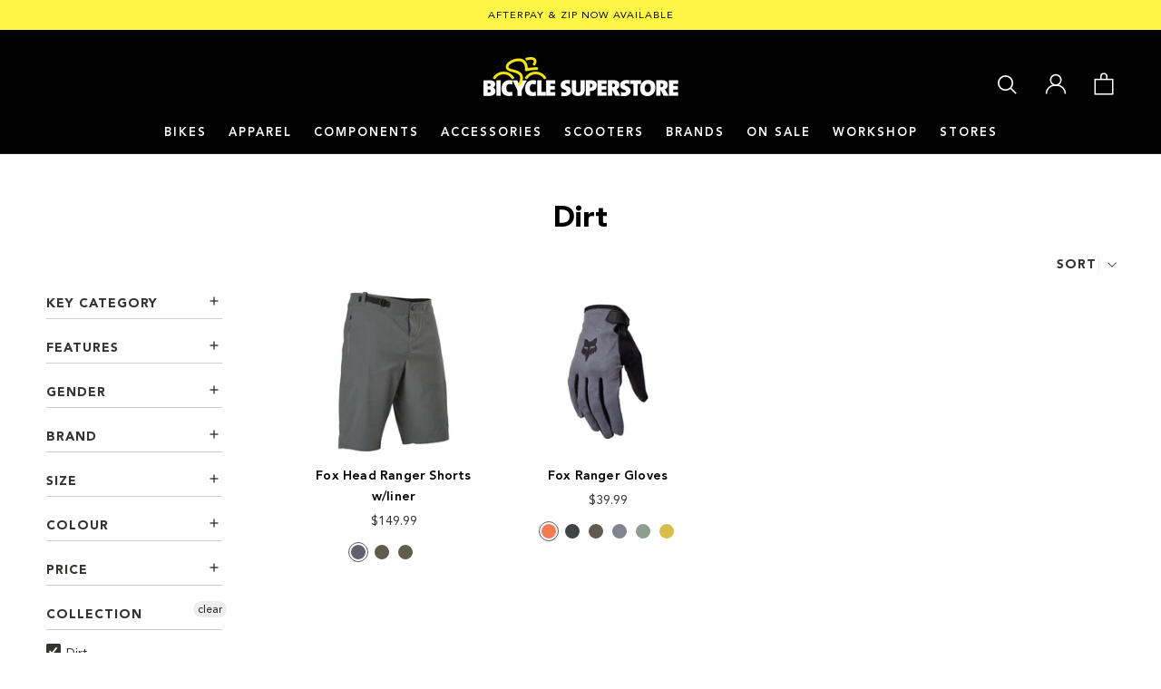

--- FILE ---
content_type: text/html; charset=utf-8
request_url: https://www.bicyclesuperstore.com.au/collections/colour-dirt
body_size: 34980
content:
<!doctype html>

<html class="no-js" lang="en">
  <head>
  
    <meta charset="utf-8">
    <meta http-equiv="X-UA-Compatible" content="IE=edge,chrome=1">
    <meta name="viewport" content="width=device-width, initial-scale=1.0, height=device-height, minimum-scale=1.0, maximum-scale=1.0">
    <meta name="theme-color" content="">
    <meta name="google-site-verification" content="X1MsLOR7i6N4v286LUGcFm--RtvLzvd2PmgKBo5FYa8" />
    <meta name="google-site-verification" content="LQAf9CajCMXlVaI4koKZrlowDiln5LOcpvSCnDrBzrc" />
  <!-- Google Tag Manager -->
<script>(function(w,d,s,l,i){w[l]=w[l]||[];w[l].push({'gtm.start':
new Date().getTime(),event:'gtm.js'});var f=d.getElementsByTagName(s)[0],
j=d.createElement(s),dl=l!='dataLayer'?'&l='+l:'';j.async=true;j.src=
'https://www.googletagmanager.com/gtm.js?id='+i+dl;f.parentNode.insertBefore(j,f);
})(window,document,'script','dataLayer','GTM-PXG69SF');</script>
<!-- End Google Tag Manager -->
    <title>
      Dirt &ndash; Bicycle Superstore
    </title><link rel="shortcut icon" href="//www.bicyclesuperstore.com.au/cdn/shop/files/Fav-ico-BSS_96x.png?v=1614333562" type="image/png"><meta property="og:type" content="website">
  <meta property="og:title" content="Dirt">
  <meta property="og:image" content="http://www.bicyclesuperstore.com.au/cdn/shop/files/mediumProduct_PKRRHUSKU566_614247.jpg?v=1764911903">
  <meta property="og:image:secure_url" content="https://www.bicyclesuperstore.com.au/cdn/shop/files/mediumProduct_PKRRHUSKU566_614247.jpg?v=1764911903">
  <meta property="og:image:width" content="800">
  <meta property="og:image:height" content="800"><meta property="og:url" content="https://www.bicyclesuperstore.com.au/collections/colour-dirt">
<meta property="og:site_name" content="Bicycle Superstore"><meta name="twitter:card" content="summary"><meta name="twitter:title" content="Dirt">
  <meta name="twitter:description" content="">
  <meta name="twitter:image" content="https://www.bicyclesuperstore.com.au/cdn/shop/files/mediumProduct_PKRRHUSKU566_614247_600x600_crop_center.jpg?v=1764911903">
    <style>
  
  @font-face {
  font-family: Figtree;
  font-weight: 700;
  font-style: normal;
  font-display: fallback;
  src: url("//www.bicyclesuperstore.com.au/cdn/fonts/figtree/figtree_n7.2fd9bfe01586148e644724096c9d75e8c7a90e55.woff2") format("woff2"),
       url("//www.bicyclesuperstore.com.au/cdn/fonts/figtree/figtree_n7.ea05de92d862f9594794ab281c4c3a67501ef5fc.woff") format("woff");
}

  @font-face {
  font-family: Figtree;
  font-weight: 400;
  font-style: normal;
  font-display: fallback;
  src: url("//www.bicyclesuperstore.com.au/cdn/fonts/figtree/figtree_n4.3c0838aba1701047e60be6a99a1b0a40ce9b8419.woff2") format("woff2"),
       url("//www.bicyclesuperstore.com.au/cdn/fonts/figtree/figtree_n4.c0575d1db21fc3821f17fd6617d3dee552312137.woff") format("woff");
}


  @font-face {
  font-family: Figtree;
  font-weight: 700;
  font-style: normal;
  font-display: fallback;
  src: url("//www.bicyclesuperstore.com.au/cdn/fonts/figtree/figtree_n7.2fd9bfe01586148e644724096c9d75e8c7a90e55.woff2") format("woff2"),
       url("//www.bicyclesuperstore.com.au/cdn/fonts/figtree/figtree_n7.ea05de92d862f9594794ab281c4c3a67501ef5fc.woff") format("woff");
}

  @font-face {
  font-family: Figtree;
  font-weight: 400;
  font-style: italic;
  font-display: fallback;
  src: url("//www.bicyclesuperstore.com.au/cdn/fonts/figtree/figtree_i4.89f7a4275c064845c304a4cf8a4a586060656db2.woff2") format("woff2"),
       url("//www.bicyclesuperstore.com.au/cdn/fonts/figtree/figtree_i4.6f955aaaafc55a22ffc1f32ecf3756859a5ad3e2.woff") format("woff");
}

  @font-face {
  font-family: Figtree;
  font-weight: 700;
  font-style: italic;
  font-display: fallback;
  src: url("//www.bicyclesuperstore.com.au/cdn/fonts/figtree/figtree_i7.06add7096a6f2ab742e09ec7e498115904eda1fe.woff2") format("woff2"),
       url("//www.bicyclesuperstore.com.au/cdn/fonts/figtree/figtree_i7.ee584b5fcaccdbb5518c0228158941f8df81b101.woff") format("woff");
}


  @font-face {
    font-family: "Avenir-Black";
    src: url("//www.bicyclesuperstore.com.au/cdn/shop/t/52/assets/Avenir-Black.eot?v=161758945889846842861693183993"); /* IE9 Compat Modes */
    src: url("//www.bicyclesuperstore.com.au/cdn/shop/t/52/assets/Avenir-Black.eot?v=161758945889846842861693183993?#iefix") format("embedded-opentype"),
        url('//www.bicyclesuperstore.com.au/cdn/shop/t/52/assets/Avenir-Black.woff2?v=146593417809705734231693183994') format('woff2'), /* Super Modern Browsers */
        url('//www.bicyclesuperstore.com.au/cdn/shop/t/52/assets/Avenir-Black?v=5281') format('woff'); /* Pretty Modern Browsers */
    font-weight: 800;
    font-style: normal;
    font-display: swap;
  }

  @font-face {
    font-family: "Avenir-Heavy";
    src: url("//www.bicyclesuperstore.com.au/cdn/shop/t/52/assets/Avenir-Heavy.eot?v=160466404207282493271693183995"); /* IE9 Compat Modes */
    src: url("//www.bicyclesuperstore.com.au/cdn/shop/t/52/assets/Avenir-Heavy.eot?v=160466404207282493271693183995?#iefix") format("embedded-opentype"),
        url('//www.bicyclesuperstore.com.au/cdn/shop/t/52/assets/Avenir-Heavy.woff2?v=74063828746967806941693183993') format('woff2'), /* Super Modern Browsers */
        url('//www.bicyclesuperstore.com.au/cdn/shop/t/52/assets/Avenir-Heavy?v=5281') format('woff'); /* Pretty Modern Browsers */
    font-weight: 700;
    font-style: normal;
    font-display: swap;
  }

  @font-face {
    font-family: "Avenir-Roman";
    src: url("//www.bicyclesuperstore.com.au/cdn/shop/t/52/assets/Avenir-Roman.eot?v=102582297695342571561693183994"); /* IE9 Compat Modes */
    src: url("//www.bicyclesuperstore.com.au/cdn/shop/t/52/assets/Avenir-Roman.eot?v=102582297695342571561693183994?#iefix") format("embedded-opentype"),
        url('//www.bicyclesuperstore.com.au/cdn/shop/t/52/assets/Avenir-Roman.woff2?v=153537085721121398791693183993') format('woff2'), /* Super Modern Browsers */
        url('//www.bicyclesuperstore.com.au/cdn/shop/t/52/assets/Avenir-Roman?v=5281') format('woff'); /* Pretty Modern Browsers */
    font-weight: 400;
    font-style: normal;
    font-display: swap;
  }


  :root {
    --heading-font-family : Avenir-Black, Figtree, sans-serif;
    --heading-font-weight : 400;
    --heading-font-style  : normal;

    --subheading-font-family: Avenir-Heavy, Figtree, sans-serif;

    --text-font-family : Avenir-Roman, Figtree, sans-serif;
    --text-font-weight : 400;
    --text-font-style  : normal;

    --base-text-font-size   : 16px;
    --default-text-font-size: 14px;--background          : #ffffff;
    --background-rgb      : 255, 255, 255;
    --light-background    : #efefef;
    --light-background-rgb: 239, 239, 239;
    --heading-color       : #000000;
    --text-color          : #5c5c5a;
    --text-color-rgb      : 92, 92, 90;
    --text-color-light    : #adaca9;
    --text-color-light-rgb: 173, 172, 169;
    --link-color          : #5c5c5a;
    --link-color-rgb      : 92, 92, 90;
    --border-color        : #ADACAA;
    --border-color-rgb    : 173, 172, 170;

    --button-background    : #000000;
    --button-background-hover    : #343433;
    --button-background-rgb: 0, 0, 0;
    --button-text-color    : #ffffff;
    --button-text-color-hover    : #ffffff;

    --header-background       : #000000;
    --header-heading-color    : #ffffff;
    --header-light-text-color : #e9e9e9;
    --header-border-color     : #262626;

    --footer-background    : #000000;
    --footer-text-color    : #ebeae6;
    --footer-heading-color : #ffffff;
    --footer-border-color  : #232323;

    --navigation-background      : #000000;
    --navigation-background-rgb  : 0, 0, 0;
    --navigation-text-color      : #ffffff;
    --navigation-text-color-light: rgba(255, 255, 255, 0.5);
    --navigation-border-color    : rgba(255, 255, 255, 0.25);

    --newsletter-popup-background     : #000000;
    --newsletter-popup-text-color     : #ffffff;
    --newsletter-popup-text-color-rgb : 255, 255, 255;

    --secondary-elements-background       : #000000;
    --secondary-elements-background-rgb   : 255, 255, 255;
    --secondary-elements-text-color       : #ffffff;
    --secondary-elements-text-color-light : rgba(255, 255, 255, 0.5);
    --secondary-elements-border-color     : rgba(255, 255, 255, 0.25);

    --product-sale-price-color    : #ff4550;
    --product-sale-price-color-rgb: 255, 69, 80;

    /* Products */

    --horizontal-spacing-four-products-per-row: 60px;
        --horizontal-spacing-two-products-per-row : 60px;

    --vertical-spacing-four-products-per-row: 60px;
        --vertical-spacing-two-products-per-row : 75px;

    /* Animation */
    --drawer-transition-timing: cubic-bezier(0.645, 0.045, 0.355, 1);
    --header-base-height: 80px; /* We set a default for browsers that do not support CSS variables */

    /* Cursors */
    --cursor-zoom-in-svg    : url(//www.bicyclesuperstore.com.au/cdn/shop/t/52/assets/cursor-zoom-in.svg?v=182279070741874028581693184003);
    --cursor-zoom-in-2x-svg : url(//www.bicyclesuperstore.com.au/cdn/shop/t/52/assets/cursor-zoom-in-2x.svg?v=44386759348322711251693183994);
    
    --select-chevron-down : url(//www.bicyclesuperstore.com.au/cdn/shop/t/52/assets/select-chevron-down.svg?v=20322170684721170791693183998);
  }
</style>

<script>
  // IE11 does not have support for CSS variables, so we have to polyfill them
  if (!(((window || {}).CSS || {}).supports && window.CSS.supports('(--a: 0)'))) {
    const script = document.createElement('script');
    script.type = 'text/javascript';
    script.src = 'https://cdn.jsdelivr.net/npm/css-vars-ponyfill@2';
    script.onload = function() {
      cssVars({});
    };

    document.getElementsByTagName('head')[0].appendChild(script);
  }
</script>

    <script>window.performance && window.performance.mark && window.performance.mark('shopify.content_for_header.start');</script><meta name="google-site-verification" content="X1MsLOR7i6N4v286LUGcFm--RtvLzvd2PmgKBo5FYa8">
<meta name="facebook-domain-verification" content="3e7w4od2fcqs3kongaqqj277j8ma27">
<meta id="shopify-digital-wallet" name="shopify-digital-wallet" content="/40063828118/digital_wallets/dialog">
<meta name="shopify-checkout-api-token" content="7399ed8160a58c681c38b333be68fa04">
<link rel="alternate" type="application/atom+xml" title="Feed" href="/collections/colour-dirt.atom" />
<link rel="alternate" type="application/json+oembed" href="https://www.bicyclesuperstore.com.au/collections/colour-dirt.oembed">
<script async="async" src="/checkouts/internal/preloads.js?locale=en-AU"></script>
<link rel="preconnect" href="https://shop.app" crossorigin="anonymous">
<script async="async" src="https://shop.app/checkouts/internal/preloads.js?locale=en-AU&shop_id=40063828118" crossorigin="anonymous"></script>
<script id="apple-pay-shop-capabilities" type="application/json">{"shopId":40063828118,"countryCode":"AU","currencyCode":"AUD","merchantCapabilities":["supports3DS"],"merchantId":"gid:\/\/shopify\/Shop\/40063828118","merchantName":"Bicycle Superstore","requiredBillingContactFields":["postalAddress","email","phone"],"requiredShippingContactFields":["postalAddress","email","phone"],"shippingType":"shipping","supportedNetworks":["visa","masterCard","amex","jcb"],"total":{"type":"pending","label":"Bicycle Superstore","amount":"1.00"},"shopifyPaymentsEnabled":true,"supportsSubscriptions":true}</script>
<script id="shopify-features" type="application/json">{"accessToken":"7399ed8160a58c681c38b333be68fa04","betas":["rich-media-storefront-analytics"],"domain":"www.bicyclesuperstore.com.au","predictiveSearch":true,"shopId":40063828118,"locale":"en"}</script>
<script>var Shopify = Shopify || {};
Shopify.shop = "bicyclesuperstore-com-au.myshopify.com";
Shopify.locale = "en";
Shopify.currency = {"active":"AUD","rate":"1.0"};
Shopify.country = "AU";
Shopify.theme = {"name":"bicycle-superstore\/main","id":136774648036,"schema_name":"Prestige","schema_version":"4.9.0","theme_store_id":null,"role":"main"};
Shopify.theme.handle = "null";
Shopify.theme.style = {"id":null,"handle":null};
Shopify.cdnHost = "www.bicyclesuperstore.com.au/cdn";
Shopify.routes = Shopify.routes || {};
Shopify.routes.root = "/";</script>
<script type="module">!function(o){(o.Shopify=o.Shopify||{}).modules=!0}(window);</script>
<script>!function(o){function n(){var o=[];function n(){o.push(Array.prototype.slice.apply(arguments))}return n.q=o,n}var t=o.Shopify=o.Shopify||{};t.loadFeatures=n(),t.autoloadFeatures=n()}(window);</script>
<script>
  window.ShopifyPay = window.ShopifyPay || {};
  window.ShopifyPay.apiHost = "shop.app\/pay";
  window.ShopifyPay.redirectState = null;
</script>
<script id="shop-js-analytics" type="application/json">{"pageType":"collection"}</script>
<script defer="defer" async type="module" src="//www.bicyclesuperstore.com.au/cdn/shopifycloud/shop-js/modules/v2/client.init-shop-cart-sync_BN7fPSNr.en.esm.js"></script>
<script defer="defer" async type="module" src="//www.bicyclesuperstore.com.au/cdn/shopifycloud/shop-js/modules/v2/chunk.common_Cbph3Kss.esm.js"></script>
<script defer="defer" async type="module" src="//www.bicyclesuperstore.com.au/cdn/shopifycloud/shop-js/modules/v2/chunk.modal_DKumMAJ1.esm.js"></script>
<script type="module">
  await import("//www.bicyclesuperstore.com.au/cdn/shopifycloud/shop-js/modules/v2/client.init-shop-cart-sync_BN7fPSNr.en.esm.js");
await import("//www.bicyclesuperstore.com.au/cdn/shopifycloud/shop-js/modules/v2/chunk.common_Cbph3Kss.esm.js");
await import("//www.bicyclesuperstore.com.au/cdn/shopifycloud/shop-js/modules/v2/chunk.modal_DKumMAJ1.esm.js");

  window.Shopify.SignInWithShop?.initShopCartSync?.({"fedCMEnabled":true,"windoidEnabled":true});

</script>
<script>
  window.Shopify = window.Shopify || {};
  if (!window.Shopify.featureAssets) window.Shopify.featureAssets = {};
  window.Shopify.featureAssets['shop-js'] = {"shop-cart-sync":["modules/v2/client.shop-cart-sync_CJVUk8Jm.en.esm.js","modules/v2/chunk.common_Cbph3Kss.esm.js","modules/v2/chunk.modal_DKumMAJ1.esm.js"],"init-fed-cm":["modules/v2/client.init-fed-cm_7Fvt41F4.en.esm.js","modules/v2/chunk.common_Cbph3Kss.esm.js","modules/v2/chunk.modal_DKumMAJ1.esm.js"],"init-shop-email-lookup-coordinator":["modules/v2/client.init-shop-email-lookup-coordinator_Cc088_bR.en.esm.js","modules/v2/chunk.common_Cbph3Kss.esm.js","modules/v2/chunk.modal_DKumMAJ1.esm.js"],"init-windoid":["modules/v2/client.init-windoid_hPopwJRj.en.esm.js","modules/v2/chunk.common_Cbph3Kss.esm.js","modules/v2/chunk.modal_DKumMAJ1.esm.js"],"shop-button":["modules/v2/client.shop-button_B0jaPSNF.en.esm.js","modules/v2/chunk.common_Cbph3Kss.esm.js","modules/v2/chunk.modal_DKumMAJ1.esm.js"],"shop-cash-offers":["modules/v2/client.shop-cash-offers_DPIskqss.en.esm.js","modules/v2/chunk.common_Cbph3Kss.esm.js","modules/v2/chunk.modal_DKumMAJ1.esm.js"],"shop-toast-manager":["modules/v2/client.shop-toast-manager_CK7RT69O.en.esm.js","modules/v2/chunk.common_Cbph3Kss.esm.js","modules/v2/chunk.modal_DKumMAJ1.esm.js"],"init-shop-cart-sync":["modules/v2/client.init-shop-cart-sync_BN7fPSNr.en.esm.js","modules/v2/chunk.common_Cbph3Kss.esm.js","modules/v2/chunk.modal_DKumMAJ1.esm.js"],"init-customer-accounts-sign-up":["modules/v2/client.init-customer-accounts-sign-up_CfPf4CXf.en.esm.js","modules/v2/client.shop-login-button_DeIztwXF.en.esm.js","modules/v2/chunk.common_Cbph3Kss.esm.js","modules/v2/chunk.modal_DKumMAJ1.esm.js"],"pay-button":["modules/v2/client.pay-button_CgIwFSYN.en.esm.js","modules/v2/chunk.common_Cbph3Kss.esm.js","modules/v2/chunk.modal_DKumMAJ1.esm.js"],"init-customer-accounts":["modules/v2/client.init-customer-accounts_DQ3x16JI.en.esm.js","modules/v2/client.shop-login-button_DeIztwXF.en.esm.js","modules/v2/chunk.common_Cbph3Kss.esm.js","modules/v2/chunk.modal_DKumMAJ1.esm.js"],"avatar":["modules/v2/client.avatar_BTnouDA3.en.esm.js"],"init-shop-for-new-customer-accounts":["modules/v2/client.init-shop-for-new-customer-accounts_CsZy_esa.en.esm.js","modules/v2/client.shop-login-button_DeIztwXF.en.esm.js","modules/v2/chunk.common_Cbph3Kss.esm.js","modules/v2/chunk.modal_DKumMAJ1.esm.js"],"shop-follow-button":["modules/v2/client.shop-follow-button_BRMJjgGd.en.esm.js","modules/v2/chunk.common_Cbph3Kss.esm.js","modules/v2/chunk.modal_DKumMAJ1.esm.js"],"checkout-modal":["modules/v2/client.checkout-modal_B9Drz_yf.en.esm.js","modules/v2/chunk.common_Cbph3Kss.esm.js","modules/v2/chunk.modal_DKumMAJ1.esm.js"],"shop-login-button":["modules/v2/client.shop-login-button_DeIztwXF.en.esm.js","modules/v2/chunk.common_Cbph3Kss.esm.js","modules/v2/chunk.modal_DKumMAJ1.esm.js"],"lead-capture":["modules/v2/client.lead-capture_DXYzFM3R.en.esm.js","modules/v2/chunk.common_Cbph3Kss.esm.js","modules/v2/chunk.modal_DKumMAJ1.esm.js"],"shop-login":["modules/v2/client.shop-login_CA5pJqmO.en.esm.js","modules/v2/chunk.common_Cbph3Kss.esm.js","modules/v2/chunk.modal_DKumMAJ1.esm.js"],"payment-terms":["modules/v2/client.payment-terms_BxzfvcZJ.en.esm.js","modules/v2/chunk.common_Cbph3Kss.esm.js","modules/v2/chunk.modal_DKumMAJ1.esm.js"]};
</script>
<script>(function() {
  var isLoaded = false;
  function asyncLoad() {
    if (isLoaded) return;
    isLoaded = true;
    var urls = ["https:\/\/static.klaviyo.com\/onsite\/js\/klaviyo.js?company_id=TAGuhi\u0026shop=bicyclesuperstore-com-au.myshopify.com","https:\/\/static.klaviyo.com\/onsite\/js\/klaviyo.js?company_id=TAGuhi\u0026shop=bicyclesuperstore-com-au.myshopify.com","https:\/\/static.klaviyo.com\/onsite\/js\/klaviyo.js?company_id=WLQyE9\u0026shop=bicyclesuperstore-com-au.myshopify.com","https:\/\/static.klaviyo.com\/onsite\/js\/klaviyo.js?company_id=RuXDY8\u0026shop=bicyclesuperstore-com-au.myshopify.com","https:\/\/cdn.hextom.com\/js\/quickannouncementbar.js?shop=bicyclesuperstore-com-au.myshopify.com"];
    for (var i = 0; i < urls.length; i++) {
      var s = document.createElement('script');
      s.type = 'text/javascript';
      s.async = true;
      s.src = urls[i];
      var x = document.getElementsByTagName('script')[0];
      x.parentNode.insertBefore(s, x);
    }
  };
  if(window.attachEvent) {
    window.attachEvent('onload', asyncLoad);
  } else {
    window.addEventListener('load', asyncLoad, false);
  }
})();</script>
<script id="__st">var __st={"a":40063828118,"offset":39600,"reqid":"d65b32ce-50dd-4bad-b29d-5aeec13005ec-1770045390","pageurl":"www.bicyclesuperstore.com.au\/collections\/colour-dirt","u":"6025b0b0841e","p":"collection","rtyp":"collection","rid":266548314262};</script>
<script>window.ShopifyPaypalV4VisibilityTracking = true;</script>
<script id="captcha-bootstrap">!function(){'use strict';const t='contact',e='account',n='new_comment',o=[[t,t],['blogs',n],['comments',n],[t,'customer']],c=[[e,'customer_login'],[e,'guest_login'],[e,'recover_customer_password'],[e,'create_customer']],r=t=>t.map((([t,e])=>`form[action*='/${t}']:not([data-nocaptcha='true']) input[name='form_type'][value='${e}']`)).join(','),a=t=>()=>t?[...document.querySelectorAll(t)].map((t=>t.form)):[];function s(){const t=[...o],e=r(t);return a(e)}const i='password',u='form_key',d=['recaptcha-v3-token','g-recaptcha-response','h-captcha-response',i],f=()=>{try{return window.sessionStorage}catch{return}},m='__shopify_v',_=t=>t.elements[u];function p(t,e,n=!1){try{const o=window.sessionStorage,c=JSON.parse(o.getItem(e)),{data:r}=function(t){const{data:e,action:n}=t;return t[m]||n?{data:e,action:n}:{data:t,action:n}}(c);for(const[e,n]of Object.entries(r))t.elements[e]&&(t.elements[e].value=n);n&&o.removeItem(e)}catch(o){console.error('form repopulation failed',{error:o})}}const l='form_type',E='cptcha';function T(t){t.dataset[E]=!0}const w=window,h=w.document,L='Shopify',v='ce_forms',y='captcha';let A=!1;((t,e)=>{const n=(g='f06e6c50-85a8-45c8-87d0-21a2b65856fe',I='https://cdn.shopify.com/shopifycloud/storefront-forms-hcaptcha/ce_storefront_forms_captcha_hcaptcha.v1.5.2.iife.js',D={infoText:'Protected by hCaptcha',privacyText:'Privacy',termsText:'Terms'},(t,e,n)=>{const o=w[L][v],c=o.bindForm;if(c)return c(t,g,e,D).then(n);var r;o.q.push([[t,g,e,D],n]),r=I,A||(h.body.append(Object.assign(h.createElement('script'),{id:'captcha-provider',async:!0,src:r})),A=!0)});var g,I,D;w[L]=w[L]||{},w[L][v]=w[L][v]||{},w[L][v].q=[],w[L][y]=w[L][y]||{},w[L][y].protect=function(t,e){n(t,void 0,e),T(t)},Object.freeze(w[L][y]),function(t,e,n,w,h,L){const[v,y,A,g]=function(t,e,n){const i=e?o:[],u=t?c:[],d=[...i,...u],f=r(d),m=r(i),_=r(d.filter((([t,e])=>n.includes(e))));return[a(f),a(m),a(_),s()]}(w,h,L),I=t=>{const e=t.target;return e instanceof HTMLFormElement?e:e&&e.form},D=t=>v().includes(t);t.addEventListener('submit',(t=>{const e=I(t);if(!e)return;const n=D(e)&&!e.dataset.hcaptchaBound&&!e.dataset.recaptchaBound,o=_(e),c=g().includes(e)&&(!o||!o.value);(n||c)&&t.preventDefault(),c&&!n&&(function(t){try{if(!f())return;!function(t){const e=f();if(!e)return;const n=_(t);if(!n)return;const o=n.value;o&&e.removeItem(o)}(t);const e=Array.from(Array(32),(()=>Math.random().toString(36)[2])).join('');!function(t,e){_(t)||t.append(Object.assign(document.createElement('input'),{type:'hidden',name:u})),t.elements[u].value=e}(t,e),function(t,e){const n=f();if(!n)return;const o=[...t.querySelectorAll(`input[type='${i}']`)].map((({name:t})=>t)),c=[...d,...o],r={};for(const[a,s]of new FormData(t).entries())c.includes(a)||(r[a]=s);n.setItem(e,JSON.stringify({[m]:1,action:t.action,data:r}))}(t,e)}catch(e){console.error('failed to persist form',e)}}(e),e.submit())}));const S=(t,e)=>{t&&!t.dataset[E]&&(n(t,e.some((e=>e===t))),T(t))};for(const o of['focusin','change'])t.addEventListener(o,(t=>{const e=I(t);D(e)&&S(e,y())}));const B=e.get('form_key'),M=e.get(l),P=B&&M;t.addEventListener('DOMContentLoaded',(()=>{const t=y();if(P)for(const e of t)e.elements[l].value===M&&p(e,B);[...new Set([...A(),...v().filter((t=>'true'===t.dataset.shopifyCaptcha))])].forEach((e=>S(e,t)))}))}(h,new URLSearchParams(w.location.search),n,t,e,['guest_login'])})(!0,!0)}();</script>
<script integrity="sha256-4kQ18oKyAcykRKYeNunJcIwy7WH5gtpwJnB7kiuLZ1E=" data-source-attribution="shopify.loadfeatures" defer="defer" src="//www.bicyclesuperstore.com.au/cdn/shopifycloud/storefront/assets/storefront/load_feature-a0a9edcb.js" crossorigin="anonymous"></script>
<script crossorigin="anonymous" defer="defer" src="//www.bicyclesuperstore.com.au/cdn/shopifycloud/storefront/assets/shopify_pay/storefront-65b4c6d7.js?v=20250812"></script>
<script data-source-attribution="shopify.dynamic_checkout.dynamic.init">var Shopify=Shopify||{};Shopify.PaymentButton=Shopify.PaymentButton||{isStorefrontPortableWallets:!0,init:function(){window.Shopify.PaymentButton.init=function(){};var t=document.createElement("script");t.src="https://www.bicyclesuperstore.com.au/cdn/shopifycloud/portable-wallets/latest/portable-wallets.en.js",t.type="module",document.head.appendChild(t)}};
</script>
<script data-source-attribution="shopify.dynamic_checkout.buyer_consent">
  function portableWalletsHideBuyerConsent(e){var t=document.getElementById("shopify-buyer-consent"),n=document.getElementById("shopify-subscription-policy-button");t&&n&&(t.classList.add("hidden"),t.setAttribute("aria-hidden","true"),n.removeEventListener("click",e))}function portableWalletsShowBuyerConsent(e){var t=document.getElementById("shopify-buyer-consent"),n=document.getElementById("shopify-subscription-policy-button");t&&n&&(t.classList.remove("hidden"),t.removeAttribute("aria-hidden"),n.addEventListener("click",e))}window.Shopify?.PaymentButton&&(window.Shopify.PaymentButton.hideBuyerConsent=portableWalletsHideBuyerConsent,window.Shopify.PaymentButton.showBuyerConsent=portableWalletsShowBuyerConsent);
</script>
<script data-source-attribution="shopify.dynamic_checkout.cart.bootstrap">document.addEventListener("DOMContentLoaded",(function(){function t(){return document.querySelector("shopify-accelerated-checkout-cart, shopify-accelerated-checkout")}if(t())Shopify.PaymentButton.init();else{new MutationObserver((function(e,n){t()&&(Shopify.PaymentButton.init(),n.disconnect())})).observe(document.body,{childList:!0,subtree:!0})}}));
</script>
<link id="shopify-accelerated-checkout-styles" rel="stylesheet" media="screen" href="https://www.bicyclesuperstore.com.au/cdn/shopifycloud/portable-wallets/latest/accelerated-checkout-backwards-compat.css" crossorigin="anonymous">
<style id="shopify-accelerated-checkout-cart">
        #shopify-buyer-consent {
  margin-top: 1em;
  display: inline-block;
  width: 100%;
}

#shopify-buyer-consent.hidden {
  display: none;
}

#shopify-subscription-policy-button {
  background: none;
  border: none;
  padding: 0;
  text-decoration: underline;
  font-size: inherit;
  cursor: pointer;
}

#shopify-subscription-policy-button::before {
  box-shadow: none;
}

      </style>

<script>window.performance && window.performance.mark && window.performance.mark('shopify.content_for_header.end');</script>

    <link rel="stylesheet" href="//www.bicyclesuperstore.com.au/cdn/shop/t/52/assets/theme.css?v=69272428237756399271728971589">
    <link rel="stylesheet" href="//www.bicyclesuperstore.com.au/cdn/shop/t/52/assets/bundles.scss.css?v=96797197094367559181693183994">

    <script>
      // This allows to expose several variables to the global scope, to be used in scripts
      window.theme = {
        pageType: "collection",
        moneyFormat: "${{amount}}",
        moneyWithCurrencyFormat: "${{amount}} AUD",
        productImageSize: "square",
        searchMode: "product",
        showPageTransition: false,
        showElementStaggering: false,
        showImageZooming: true,
        inventory_app_token: "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"
      };

      window.routes = {
        rootUrl: "\/",
        cartUrl: "\/cart",
        cartAddUrl: "\/cart\/add",
        cartChangeUrl: "\/cart\/change",
        searchUrl: "\/search",
        productRecommendationsUrl: "\/recommendations\/products"
      };

      window.languages = {
        cartAddNote: "Add Order Note",
        cartEditNote: "Edit Order Note",
        productImageLoadingError: "This image could not be loaded. Please try to reload the page.",
        productFormAddToCart: "Add to cart",
        productFormUnavailable: "Unavailable",
        productFormSoldOut: "Call for Availability",
        shippingEstimatorOneResult: "1 option available:",
        shippingEstimatorMoreResults: "{{count}} options available:",
        shippingEstimatorNoResults: "No shipping could be found",
        bundleNotFound: "No matching product.",
        bundleOOS: "Product out of stock.",
      };

      window.lazySizesConfig = {
        loadHidden: false,
        hFac: 0.5,
        expFactor: 2,
        ricTimeout: 150,
        lazyClass: 'Image--lazyLoad',
        loadingClass: 'Image--lazyLoading',
        loadedClass: 'Image--lazyLoaded'
      };

      document.documentElement.className = document.documentElement.className.replace('no-js', 'js');
      document.documentElement.style.setProperty('--window-height', window.innerHeight + 'px');

      // We do a quick detection of some features (we could use Modernizr but for so little...)
      (function() {
        document.documentElement.className += ((window.CSS && window.CSS.supports('(position: sticky) or (position: -webkit-sticky)')) ? ' supports-sticky' : ' no-supports-sticky');
        document.documentElement.className += (window.matchMedia('(-moz-touch-enabled: 1), (hover: none)')).matches ? ' no-supports-hover' : ' supports-hover';
      }());
    </script>

    <script src="//www.bicyclesuperstore.com.au/cdn/shop/t/52/assets/lazysizes.min.js?v=174358363404432586981693183994" async></script><script src="https://polyfill-fastly.net/v3/polyfill.min.js?unknown=polyfill&features=fetch,Element.prototype.closest,Element.prototype.remove,Element.prototype.classList,Array.prototype.includes,Array.prototype.fill,Object.assign,CustomEvent,IntersectionObserver,IntersectionObserverEntry,URL" defer></script>
    <script src="//www.bicyclesuperstore.com.au/cdn/shop/t/52/assets/libs.min.js?v=26178543184394469741693183994" defer></script>
    <script src="//www.bicyclesuperstore.com.au/cdn/shop/t/52/assets/theme.js?v=45542886225626484641693183993" defer></script>
    <script src="//www.bicyclesuperstore.com.au/cdn/shop/t/52/assets/custom.js?v=110551129721674810771693183999" defer></script>
    <script src="//www.bicyclesuperstore.com.au/cdn/shop/t/52/assets/bundles.js?v=81002577974309568911693183998" defer></script>

    <script>
      (function () {
        window.onpageshow = function() {
          if (window.theme.showPageTransition) {
            var pageTransition = document.querySelector('.PageTransition');

            if (pageTransition) {
              pageTransition.style.visibility = 'visible';
              pageTransition.style.opacity = '0';
            }
          }

          // When the page is loaded from the cache, we have to reload the cart content
          document.documentElement.dispatchEvent(new CustomEvent('cart:refresh', {
            bubbles: true
          }));
        };
      })();
    </script>

    <!-- JSON-LD -->


  


  
<script type="application/ld+json">
      {
        "@context" : "https://schema.org",
        "@type": "ItemList",
        "name": "Dirt",
        "url": "https:\/\/www.bicyclesuperstore.com.au\/collections\/colour-dirt",
        "description": "\n",
        "mainEntityOfPage":{
          "@type": "CollectionPage",
          "@id": "https:\/\/www.bicyclesuperstore.com.au\/collections\/colour-dirt"
        },
        "itemListElement":[{
            "@type": "ListItem",
            "position": 1,
            "url": "https:\/\/www.bicyclesuperstore.com.au\/products\/fox-head-ranger-shorts-wliner"
          },{
            "@type": "ListItem",
            "position": 2,
            "url": "https:\/\/www.bicyclesuperstore.com.au\/products\/fox-ranger-gloves"
          }]
        
      }
    </script>
  



  <script type="application/ld+json">
    {
      "@context": "https://schema.org",
      "@type": "BreadcrumbList",
      "itemListElement": [
        {
          "@type": "ListItem",
          "position": 1,
          "name": "Home",
          "item": "https:\/\/www.bicyclesuperstore.com.au"
        },{
          "@type": "ListItem",
          "position": 2,
          "name": "Dirt",
          "item": "https:\/\/www.bicyclesuperstore.com.au\/collections\/colour-dirt"
        }]
    }
  </script>



    <script src="https://cdnjs.cloudflare.com/ajax/libs/jquery/3.3.1/jquery.min.js" integrity="sha256-FgpCb/KJQlLNfOu91ta32o/NMZxltwRo8QtmkMRdAu8=" crossorigin="anonymous"></script>
    <!-- Google Tag Manager -->
    <script>(function(w,d,s,l,i){w[l]=w[l]||[];w[l].push({'gtm.start':
    new Date().getTime(),event:'gtm.js'});var f=d.getElementsByTagName(s)[0],
    j=d.createElement(s),dl=l!='dataLayer'?'&l='+l:'';j.async=true;j.src=
    'https://www.googletagmanager.com/gtm.js?id='+i+dl;f.parentNode.insertBefore(j,f);
    })(window,document,'script','dataLayer','GTM-W85VDKM');</script>
    <!-- End Google Tag Manager -->
    <meta name="google-site-verification" content="cuvwwzaZNPkqu7FdrpZEAJ_jkEc0i-vXwqYWDPYR0eE" />
  <!-- BEGIN app block: shopify://apps/geo-pro-geolocation/blocks/geopro/16fc5313-7aee-4e90-ac95-f50fc7c8b657 --><!-- This snippet is used to load Geo:Pro data on the storefront -->
<meta class='geo-ip' content='[base64]'>
<!-- This snippet initializes the plugin -->
<script async>
  try {
    const loadGeoPro=()=>{let e=e=>{if(!e||e.isCrawler||"success"!==e.message){window.geopro_cancel="1";return}let o=e.isAdmin?"el-geoip-location-admin":"el-geoip-location",s=Date.now()+864e5;localStorage.setItem(o,JSON.stringify({value:e.data,expires:s})),e.isAdmin&&localStorage.setItem("el-geoip-admin",JSON.stringify({value:"1",expires:s}))},o=new XMLHttpRequest;o.open("GET","https://geo.geoproapp.com?x-api-key=91e359ab7-2b63-539e-1de2-c4bf731367a7",!0),o.responseType="json",o.onload=()=>e(200===o.status?o.response:null),o.send()},load=!["el-geoip-location-admin","el-geoip-location"].some(e=>{try{let o=JSON.parse(localStorage.getItem(e));return o&&o.expires>Date.now()}catch(s){return!1}});load&&loadGeoPro();
  } catch(e) {
    console.warn('Geo:Pro error', e);
    window.geopro_cancel = '1';
  }
</script>
<script src="https://cdn.shopify.com/extensions/019b746b-26da-7a64-a671-397924f34f11/easylocation-195/assets/easylocation-storefront.min.js" type="text/javascript" async></script>


<!-- END app block --><!-- BEGIN app block: shopify://apps/eg-auto-add-to-cart/blocks/app-embed/0f7d4f74-1e89-4820-aec4-6564d7e535d2 -->










  
    <script
      async
      type="text/javascript"
      src="https://cdn.506.io/eg/script.js?shop=bicyclesuperstore-com-au.myshopify.com&v=7"
    ></script>
  



  <meta id="easygift-shop" itemid="c2hvcF8kXzE3NzAwNDUzOTA=" content="{&quot;isInstalled&quot;:true,&quot;installedOn&quot;:&quot;2022-06-26T23:55:28.453Z&quot;,&quot;appVersion&quot;:&quot;3.0&quot;,&quot;subscriptionName&quot;:&quot;Free&quot;,&quot;cartAnalytics&quot;:false,&quot;freeTrialEndsOn&quot;:null,&quot;settings&quot;:{&quot;reminderBannerStyle&quot;:{&quot;position&quot;:{&quot;horizontal&quot;:&quot;right&quot;,&quot;vertical&quot;:&quot;bottom&quot;},&quot;primaryColor&quot;:&quot;#000000&quot;,&quot;cssStyles&quot;:&quot;&quot;,&quot;headerText&quot;:&quot;&quot;,&quot;subHeaderText&quot;:&quot;&quot;,&quot;showImage&quot;:false,&quot;imageUrl&quot;:null,&quot;displayAfter&quot;:5,&quot;closingMode&quot;:&quot;doNotAutoClose&quot;,&quot;selfcloseAfter&quot;:5,&quot;reshowBannerAfter&quot;:&quot;everyNewSession&quot;},&quot;addedItemIdentifier&quot;:&quot;_Gifted&quot;,&quot;ignoreOtherAppLineItems&quot;:null,&quot;customVariantsInfoLifetimeMins&quot;:1440,&quot;redirectPath&quot;:null,&quot;ignoreNonStandardCartRequests&quot;:false,&quot;bannerStyle&quot;:{&quot;position&quot;:{&quot;horizontal&quot;:&quot;right&quot;,&quot;vertical&quot;:&quot;bottom&quot;},&quot;primaryColor&quot;:&quot;#000000&quot;,&quot;cssStyles&quot;:null},&quot;themePresetId&quot;:null,&quot;notificationStyle&quot;:{&quot;position&quot;:{&quot;horizontal&quot;:null,&quot;vertical&quot;:null},&quot;primaryColor&quot;:null,&quot;duration&quot;:null,&quot;cssStyles&quot;:null,&quot;hasCustomizations&quot;:false},&quot;fetchCartData&quot;:false,&quot;useLocalStorage&quot;:{&quot;enabled&quot;:false,&quot;expiryMinutes&quot;:null},&quot;popupStyle&quot;:{&quot;primaryColor&quot;:null,&quot;secondaryColor&quot;:null,&quot;cssStyles&quot;:null,&quot;addButtonText&quot;:null,&quot;dismissButtonText&quot;:null,&quot;outOfStockButtonText&quot;:null,&quot;imageUrl&quot;:null,&quot;showProductLink&quot;:false,&quot;hasCustomizations&quot;:false,&quot;subscriptionLabel&quot;:&quot;Subscription Plan&quot;},&quot;refreshAfterBannerClick&quot;:false,&quot;disableReapplyRules&quot;:false,&quot;disableReloadOnFailedAddition&quot;:false,&quot;autoReloadCartPage&quot;:false,&quot;ajaxRedirectPath&quot;:null,&quot;allowSimultaneousRequests&quot;:false,&quot;applyRulesOnCheckout&quot;:false,&quot;enableCartCtrlOverrides&quot;:true,&quot;scriptSettings&quot;:{&quot;branding&quot;:{&quot;show&quot;:false,&quot;removalRequestSent&quot;:null},&quot;productPageRedirection&quot;:{&quot;enabled&quot;:false,&quot;products&quot;:[],&quot;redirectionURL&quot;:&quot;\/&quot;},&quot;debugging&quot;:{&quot;enabled&quot;:false,&quot;enabledOn&quot;:null,&quot;stringifyObj&quot;:false},&quot;customCSS&quot;:null,&quot;delayUpdates&quot;:2000,&quot;decodePayload&quot;:false,&quot;hideAlertsOnFrontend&quot;:false,&quot;removeEGPropertyFromSplitActionLineItems&quot;:false,&quot;fetchProductInfoFromSavedDomain&quot;:false,&quot;enableBuyNowInterceptions&quot;:false,&quot;removeProductsAddedFromExpiredRules&quot;:false,&quot;useFinalPrice&quot;:false,&quot;hideGiftedPropertyText&quot;:false,&quot;fetchCartDataBeforeRequest&quot;:false}},&quot;translations&quot;:null,&quot;defaultLocale&quot;:&quot;en&quot;,&quot;shopDomain&quot;:&quot;www.bicyclesuperstore.com.au&quot;}">


<script defer>
  (async function() {
    try {

      const blockVersion = "v3"
      if (blockVersion != "v3") {
        return
      }

      let metaErrorFlag = false;
      if (metaErrorFlag) {
        return
      }

      // Parse metafields as JSON
      const metafields = {};

      // Process metafields in JavaScript
      let savedRulesArray = [];
      for (const [key, value] of Object.entries(metafields)) {
        if (value) {
          for (const prop in value) {
            // avoiding Object.Keys for performance gain -- no need to make an array of keys.
            savedRulesArray.push(value);
            break;
          }
        }
      }

      const metaTag = document.createElement('meta');
      metaTag.id = 'easygift-rules';
      metaTag.content = JSON.stringify(savedRulesArray);
      metaTag.setAttribute('itemid', 'cnVsZXNfJF8xNzcwMDQ1Mzkw');

      document.head.appendChild(metaTag);
      } catch (err) {
        
      }
  })();
</script>


  <script
    type="text/javascript"
    defer
  >

    (function () {
      try {
        window.EG_INFO = window.EG_INFO || {};
        var shopInfo = {"isInstalled":true,"installedOn":"2022-06-26T23:55:28.453Z","appVersion":"3.0","subscriptionName":"Free","cartAnalytics":false,"freeTrialEndsOn":null,"settings":{"reminderBannerStyle":{"position":{"horizontal":"right","vertical":"bottom"},"primaryColor":"#000000","cssStyles":"","headerText":"","subHeaderText":"","showImage":false,"imageUrl":null,"displayAfter":5,"closingMode":"doNotAutoClose","selfcloseAfter":5,"reshowBannerAfter":"everyNewSession"},"addedItemIdentifier":"_Gifted","ignoreOtherAppLineItems":null,"customVariantsInfoLifetimeMins":1440,"redirectPath":null,"ignoreNonStandardCartRequests":false,"bannerStyle":{"position":{"horizontal":"right","vertical":"bottom"},"primaryColor":"#000000","cssStyles":null},"themePresetId":null,"notificationStyle":{"position":{"horizontal":null,"vertical":null},"primaryColor":null,"duration":null,"cssStyles":null,"hasCustomizations":false},"fetchCartData":false,"useLocalStorage":{"enabled":false,"expiryMinutes":null},"popupStyle":{"primaryColor":null,"secondaryColor":null,"cssStyles":null,"addButtonText":null,"dismissButtonText":null,"outOfStockButtonText":null,"imageUrl":null,"showProductLink":false,"hasCustomizations":false,"subscriptionLabel":"Subscription Plan"},"refreshAfterBannerClick":false,"disableReapplyRules":false,"disableReloadOnFailedAddition":false,"autoReloadCartPage":false,"ajaxRedirectPath":null,"allowSimultaneousRequests":false,"applyRulesOnCheckout":false,"enableCartCtrlOverrides":true,"scriptSettings":{"branding":{"show":false,"removalRequestSent":null},"productPageRedirection":{"enabled":false,"products":[],"redirectionURL":"\/"},"debugging":{"enabled":false,"enabledOn":null,"stringifyObj":false},"customCSS":null,"delayUpdates":2000,"decodePayload":false,"hideAlertsOnFrontend":false,"removeEGPropertyFromSplitActionLineItems":false,"fetchProductInfoFromSavedDomain":false,"enableBuyNowInterceptions":false,"removeProductsAddedFromExpiredRules":false,"useFinalPrice":false,"hideGiftedPropertyText":false,"fetchCartDataBeforeRequest":false}},"translations":null,"defaultLocale":"en","shopDomain":"www.bicyclesuperstore.com.au"};
        var productRedirectionEnabled = shopInfo.settings.scriptSettings.productPageRedirection.enabled;
        if (["Unlimited", "Enterprise"].includes(shopInfo.subscriptionName) && productRedirectionEnabled) {
          var products = shopInfo.settings.scriptSettings.productPageRedirection.products;
          if (products.length > 0) {
            var productIds = products.map(function(prod) {
              var productGid = prod.id;
              var productIdNumber = parseInt(productGid.split('/').pop());
              return productIdNumber;
            });
            var productInfo = null;
            var isProductInList = productIds.includes(productInfo.id);
            if (isProductInList) {
              var redirectionURL = shopInfo.settings.scriptSettings.productPageRedirection.redirectionURL;
              if (redirectionURL) {
                window.location = redirectionURL;
              }
            }
          }
        }

        
      } catch(err) {
      return
    }})()
  </script>



<!-- END app block --><!-- BEGIN app block: shopify://apps/klaviyo-email-marketing-sms/blocks/klaviyo-onsite-embed/2632fe16-c075-4321-a88b-50b567f42507 -->












  <script async src="https://static.klaviyo.com/onsite/js/SCPLHd/klaviyo.js?company_id=SCPLHd"></script>
  <script>!function(){if(!window.klaviyo){window._klOnsite=window._klOnsite||[];try{window.klaviyo=new Proxy({},{get:function(n,i){return"push"===i?function(){var n;(n=window._klOnsite).push.apply(n,arguments)}:function(){for(var n=arguments.length,o=new Array(n),w=0;w<n;w++)o[w]=arguments[w];var t="function"==typeof o[o.length-1]?o.pop():void 0,e=new Promise((function(n){window._klOnsite.push([i].concat(o,[function(i){t&&t(i),n(i)}]))}));return e}}})}catch(n){window.klaviyo=window.klaviyo||[],window.klaviyo.push=function(){var n;(n=window._klOnsite).push.apply(n,arguments)}}}}();</script>

  




  <script>
    window.klaviyoReviewsProductDesignMode = false
  </script>







<!-- END app block --><link rel="canonical" href="https://www.bicyclesuperstore.com.au/collections/colour-dirt">
<link href="https://monorail-edge.shopifysvc.com" rel="dns-prefetch">
<script>(function(){if ("sendBeacon" in navigator && "performance" in window) {try {var session_token_from_headers = performance.getEntriesByType('navigation')[0].serverTiming.find(x => x.name == '_s').description;} catch {var session_token_from_headers = undefined;}var session_cookie_matches = document.cookie.match(/_shopify_s=([^;]*)/);var session_token_from_cookie = session_cookie_matches && session_cookie_matches.length === 2 ? session_cookie_matches[1] : "";var session_token = session_token_from_headers || session_token_from_cookie || "";function handle_abandonment_event(e) {var entries = performance.getEntries().filter(function(entry) {return /monorail-edge.shopifysvc.com/.test(entry.name);});if (!window.abandonment_tracked && entries.length === 0) {window.abandonment_tracked = true;var currentMs = Date.now();var navigation_start = performance.timing.navigationStart;var payload = {shop_id: 40063828118,url: window.location.href,navigation_start,duration: currentMs - navigation_start,session_token,page_type: "collection"};window.navigator.sendBeacon("https://monorail-edge.shopifysvc.com/v1/produce", JSON.stringify({schema_id: "online_store_buyer_site_abandonment/1.1",payload: payload,metadata: {event_created_at_ms: currentMs,event_sent_at_ms: currentMs}}));}}window.addEventListener('pagehide', handle_abandonment_event);}}());</script>
<script id="web-pixels-manager-setup">(function e(e,d,r,n,o){if(void 0===o&&(o={}),!Boolean(null===(a=null===(i=window.Shopify)||void 0===i?void 0:i.analytics)||void 0===a?void 0:a.replayQueue)){var i,a;window.Shopify=window.Shopify||{};var t=window.Shopify;t.analytics=t.analytics||{};var s=t.analytics;s.replayQueue=[],s.publish=function(e,d,r){return s.replayQueue.push([e,d,r]),!0};try{self.performance.mark("wpm:start")}catch(e){}var l=function(){var e={modern:/Edge?\/(1{2}[4-9]|1[2-9]\d|[2-9]\d{2}|\d{4,})\.\d+(\.\d+|)|Firefox\/(1{2}[4-9]|1[2-9]\d|[2-9]\d{2}|\d{4,})\.\d+(\.\d+|)|Chrom(ium|e)\/(9{2}|\d{3,})\.\d+(\.\d+|)|(Maci|X1{2}).+ Version\/(15\.\d+|(1[6-9]|[2-9]\d|\d{3,})\.\d+)([,.]\d+|)( \(\w+\)|)( Mobile\/\w+|) Safari\/|Chrome.+OPR\/(9{2}|\d{3,})\.\d+\.\d+|(CPU[ +]OS|iPhone[ +]OS|CPU[ +]iPhone|CPU IPhone OS|CPU iPad OS)[ +]+(15[._]\d+|(1[6-9]|[2-9]\d|\d{3,})[._]\d+)([._]\d+|)|Android:?[ /-](13[3-9]|1[4-9]\d|[2-9]\d{2}|\d{4,})(\.\d+|)(\.\d+|)|Android.+Firefox\/(13[5-9]|1[4-9]\d|[2-9]\d{2}|\d{4,})\.\d+(\.\d+|)|Android.+Chrom(ium|e)\/(13[3-9]|1[4-9]\d|[2-9]\d{2}|\d{4,})\.\d+(\.\d+|)|SamsungBrowser\/([2-9]\d|\d{3,})\.\d+/,legacy:/Edge?\/(1[6-9]|[2-9]\d|\d{3,})\.\d+(\.\d+|)|Firefox\/(5[4-9]|[6-9]\d|\d{3,})\.\d+(\.\d+|)|Chrom(ium|e)\/(5[1-9]|[6-9]\d|\d{3,})\.\d+(\.\d+|)([\d.]+$|.*Safari\/(?![\d.]+ Edge\/[\d.]+$))|(Maci|X1{2}).+ Version\/(10\.\d+|(1[1-9]|[2-9]\d|\d{3,})\.\d+)([,.]\d+|)( \(\w+\)|)( Mobile\/\w+|) Safari\/|Chrome.+OPR\/(3[89]|[4-9]\d|\d{3,})\.\d+\.\d+|(CPU[ +]OS|iPhone[ +]OS|CPU[ +]iPhone|CPU IPhone OS|CPU iPad OS)[ +]+(10[._]\d+|(1[1-9]|[2-9]\d|\d{3,})[._]\d+)([._]\d+|)|Android:?[ /-](13[3-9]|1[4-9]\d|[2-9]\d{2}|\d{4,})(\.\d+|)(\.\d+|)|Mobile Safari.+OPR\/([89]\d|\d{3,})\.\d+\.\d+|Android.+Firefox\/(13[5-9]|1[4-9]\d|[2-9]\d{2}|\d{4,})\.\d+(\.\d+|)|Android.+Chrom(ium|e)\/(13[3-9]|1[4-9]\d|[2-9]\d{2}|\d{4,})\.\d+(\.\d+|)|Android.+(UC? ?Browser|UCWEB|U3)[ /]?(15\.([5-9]|\d{2,})|(1[6-9]|[2-9]\d|\d{3,})\.\d+)\.\d+|SamsungBrowser\/(5\.\d+|([6-9]|\d{2,})\.\d+)|Android.+MQ{2}Browser\/(14(\.(9|\d{2,})|)|(1[5-9]|[2-9]\d|\d{3,})(\.\d+|))(\.\d+|)|K[Aa][Ii]OS\/(3\.\d+|([4-9]|\d{2,})\.\d+)(\.\d+|)/},d=e.modern,r=e.legacy,n=navigator.userAgent;return n.match(d)?"modern":n.match(r)?"legacy":"unknown"}(),u="modern"===l?"modern":"legacy",c=(null!=n?n:{modern:"",legacy:""})[u],f=function(e){return[e.baseUrl,"/wpm","/b",e.hashVersion,"modern"===e.buildTarget?"m":"l",".js"].join("")}({baseUrl:d,hashVersion:r,buildTarget:u}),m=function(e){var d=e.version,r=e.bundleTarget,n=e.surface,o=e.pageUrl,i=e.monorailEndpoint;return{emit:function(e){var a=e.status,t=e.errorMsg,s=(new Date).getTime(),l=JSON.stringify({metadata:{event_sent_at_ms:s},events:[{schema_id:"web_pixels_manager_load/3.1",payload:{version:d,bundle_target:r,page_url:o,status:a,surface:n,error_msg:t},metadata:{event_created_at_ms:s}}]});if(!i)return console&&console.warn&&console.warn("[Web Pixels Manager] No Monorail endpoint provided, skipping logging."),!1;try{return self.navigator.sendBeacon.bind(self.navigator)(i,l)}catch(e){}var u=new XMLHttpRequest;try{return u.open("POST",i,!0),u.setRequestHeader("Content-Type","text/plain"),u.send(l),!0}catch(e){return console&&console.warn&&console.warn("[Web Pixels Manager] Got an unhandled error while logging to Monorail."),!1}}}}({version:r,bundleTarget:l,surface:e.surface,pageUrl:self.location.href,monorailEndpoint:e.monorailEndpoint});try{o.browserTarget=l,function(e){var d=e.src,r=e.async,n=void 0===r||r,o=e.onload,i=e.onerror,a=e.sri,t=e.scriptDataAttributes,s=void 0===t?{}:t,l=document.createElement("script"),u=document.querySelector("head"),c=document.querySelector("body");if(l.async=n,l.src=d,a&&(l.integrity=a,l.crossOrigin="anonymous"),s)for(var f in s)if(Object.prototype.hasOwnProperty.call(s,f))try{l.dataset[f]=s[f]}catch(e){}if(o&&l.addEventListener("load",o),i&&l.addEventListener("error",i),u)u.appendChild(l);else{if(!c)throw new Error("Did not find a head or body element to append the script");c.appendChild(l)}}({src:f,async:!0,onload:function(){if(!function(){var e,d;return Boolean(null===(d=null===(e=window.Shopify)||void 0===e?void 0:e.analytics)||void 0===d?void 0:d.initialized)}()){var d=window.webPixelsManager.init(e)||void 0;if(d){var r=window.Shopify.analytics;r.replayQueue.forEach((function(e){var r=e[0],n=e[1],o=e[2];d.publishCustomEvent(r,n,o)})),r.replayQueue=[],r.publish=d.publishCustomEvent,r.visitor=d.visitor,r.initialized=!0}}},onerror:function(){return m.emit({status:"failed",errorMsg:"".concat(f," has failed to load")})},sri:function(e){var d=/^sha384-[A-Za-z0-9+/=]+$/;return"string"==typeof e&&d.test(e)}(c)?c:"",scriptDataAttributes:o}),m.emit({status:"loading"})}catch(e){m.emit({status:"failed",errorMsg:(null==e?void 0:e.message)||"Unknown error"})}}})({shopId: 40063828118,storefrontBaseUrl: "https://www.bicyclesuperstore.com.au",extensionsBaseUrl: "https://extensions.shopifycdn.com/cdn/shopifycloud/web-pixels-manager",monorailEndpoint: "https://monorail-edge.shopifysvc.com/unstable/produce_batch",surface: "storefront-renderer",enabledBetaFlags: ["2dca8a86"],webPixelsConfigList: [{"id":"1391100132","configuration":"{\"accountID\":\"SCPLHd\",\"webPixelConfig\":\"eyJlbmFibGVBZGRlZFRvQ2FydEV2ZW50cyI6IHRydWV9\"}","eventPayloadVersion":"v1","runtimeContext":"STRICT","scriptVersion":"524f6c1ee37bacdca7657a665bdca589","type":"APP","apiClientId":123074,"privacyPurposes":["ANALYTICS","MARKETING"],"dataSharingAdjustments":{"protectedCustomerApprovalScopes":["read_customer_address","read_customer_email","read_customer_name","read_customer_personal_data","read_customer_phone"]}},{"id":"429293796","configuration":"{\"config\":\"{\\\"google_tag_ids\\\":[\\\"G-QDHNG14HVL\\\",\\\"AW-870376880\\\",\\\"GT-K52PMB3\\\"],\\\"target_country\\\":\\\"AU\\\",\\\"gtag_events\\\":[{\\\"type\\\":\\\"begin_checkout\\\",\\\"action_label\\\":[\\\"G-QDHNG14HVL\\\",\\\"AW-870376880\\\/y4waCKeWz8gCELDLg58D\\\"]},{\\\"type\\\":\\\"search\\\",\\\"action_label\\\":[\\\"G-QDHNG14HVL\\\",\\\"AW-870376880\\\/BMaFCKqWz8gCELDLg58D\\\"]},{\\\"type\\\":\\\"view_item\\\",\\\"action_label\\\":[\\\"G-QDHNG14HVL\\\",\\\"AW-870376880\\\/fNv8CKGWz8gCELDLg58D\\\",\\\"MC-F6LVYR8X4R\\\"]},{\\\"type\\\":\\\"purchase\\\",\\\"action_label\\\":[\\\"G-QDHNG14HVL\\\",\\\"AW-870376880\\\/yC7lCJ6Wz8gCELDLg58D\\\",\\\"MC-F6LVYR8X4R\\\",\\\"AW-870376880\\\/d9mLCMjf9K4YELDLg58D\\\"]},{\\\"type\\\":\\\"page_view\\\",\\\"action_label\\\":[\\\"G-QDHNG14HVL\\\",\\\"AW-870376880\\\/9eEKCJuWz8gCELDLg58D\\\",\\\"MC-F6LVYR8X4R\\\"]},{\\\"type\\\":\\\"add_payment_info\\\",\\\"action_label\\\":[\\\"G-QDHNG14HVL\\\",\\\"AW-870376880\\\/VXrxCK2Wz8gCELDLg58D\\\"]},{\\\"type\\\":\\\"add_to_cart\\\",\\\"action_label\\\":[\\\"G-QDHNG14HVL\\\",\\\"AW-870376880\\\/SsmUCKSWz8gCELDLg58D\\\"]}],\\\"enable_monitoring_mode\\\":false}\"}","eventPayloadVersion":"v1","runtimeContext":"OPEN","scriptVersion":"b2a88bafab3e21179ed38636efcd8a93","type":"APP","apiClientId":1780363,"privacyPurposes":[],"dataSharingAdjustments":{"protectedCustomerApprovalScopes":["read_customer_address","read_customer_email","read_customer_name","read_customer_personal_data","read_customer_phone"]}},{"id":"163578084","configuration":"{\"pixel_id\":\"222534384889954\",\"pixel_type\":\"facebook_pixel\",\"metaapp_system_user_token\":\"-\"}","eventPayloadVersion":"v1","runtimeContext":"OPEN","scriptVersion":"ca16bc87fe92b6042fbaa3acc2fbdaa6","type":"APP","apiClientId":2329312,"privacyPurposes":["ANALYTICS","MARKETING","SALE_OF_DATA"],"dataSharingAdjustments":{"protectedCustomerApprovalScopes":["read_customer_address","read_customer_email","read_customer_name","read_customer_personal_data","read_customer_phone"]}},{"id":"15368420","configuration":"{\"myshopifyDomain\":\"bicyclesuperstore-com-au.myshopify.com\"}","eventPayloadVersion":"v1","runtimeContext":"STRICT","scriptVersion":"23b97d18e2aa74363140dc29c9284e87","type":"APP","apiClientId":2775569,"privacyPurposes":["ANALYTICS","MARKETING","SALE_OF_DATA"],"dataSharingAdjustments":{"protectedCustomerApprovalScopes":["read_customer_address","read_customer_email","read_customer_name","read_customer_phone","read_customer_personal_data"]}},{"id":"shopify-app-pixel","configuration":"{}","eventPayloadVersion":"v1","runtimeContext":"STRICT","scriptVersion":"0450","apiClientId":"shopify-pixel","type":"APP","privacyPurposes":["ANALYTICS","MARKETING"]},{"id":"shopify-custom-pixel","eventPayloadVersion":"v1","runtimeContext":"LAX","scriptVersion":"0450","apiClientId":"shopify-pixel","type":"CUSTOM","privacyPurposes":["ANALYTICS","MARKETING"]}],isMerchantRequest: false,initData: {"shop":{"name":"Bicycle Superstore","paymentSettings":{"currencyCode":"AUD"},"myshopifyDomain":"bicyclesuperstore-com-au.myshopify.com","countryCode":"AU","storefrontUrl":"https:\/\/www.bicyclesuperstore.com.au"},"customer":null,"cart":null,"checkout":null,"productVariants":[],"purchasingCompany":null},},"https://www.bicyclesuperstore.com.au/cdn","1d2a099fw23dfb22ep557258f5m7a2edbae",{"modern":"","legacy":""},{"shopId":"40063828118","storefrontBaseUrl":"https:\/\/www.bicyclesuperstore.com.au","extensionBaseUrl":"https:\/\/extensions.shopifycdn.com\/cdn\/shopifycloud\/web-pixels-manager","surface":"storefront-renderer","enabledBetaFlags":"[\"2dca8a86\"]","isMerchantRequest":"false","hashVersion":"1d2a099fw23dfb22ep557258f5m7a2edbae","publish":"custom","events":"[[\"page_viewed\",{}],[\"collection_viewed\",{\"collection\":{\"id\":\"266548314262\",\"title\":\"Dirt\",\"productVariants\":[{\"price\":{\"amount\":149.99,\"currencyCode\":\"AUD\"},\"product\":{\"title\":\"Fox Head Ranger Shorts w\/liner\",\"vendor\":\"Fox Head\",\"id\":\"8843812798692\",\"untranslatedTitle\":\"Fox Head Ranger Shorts w\/liner\",\"url\":\"\/products\/fox-head-ranger-shorts-wliner\",\"type\":\"Apparel - Short Liner\"},\"id\":\"47133058269412\",\"image\":{\"src\":\"\/\/www.bicyclesuperstore.com.au\/cdn\/shop\/files\/mediumProduct_PKRRHUSKU566_614247.jpg?v=1764911903\"},\"sku\":\"FP_185222\",\"title\":\"Dark Shadow \/ 28\",\"untranslatedTitle\":\"Dark Shadow \/ 28\"},{\"price\":{\"amount\":39.99,\"currencyCode\":\"AUD\"},\"product\":{\"title\":\"Fox Ranger Gloves\",\"vendor\":\"Fox Head\",\"id\":\"8173615579364\",\"untranslatedTitle\":\"Fox Ranger Gloves\",\"url\":\"\/products\/fox-ranger-gloves\",\"type\":\"Apparel - Gloves\"},\"id\":\"44657551409380\",\"image\":{\"src\":\"\/\/www.bicyclesuperstore.com.au\/cdn\/shop\/files\/fox-ranger-gloves-hunter-atomic-orange.jpg?v=1709766158\"},\"sku\":\"FP_178403\",\"title\":\"Atomic Orange \/ 2XLARGE\",\"untranslatedTitle\":\"Atomic Orange \/ 2XLARGE\"}]}}]]"});</script><script>
  window.ShopifyAnalytics = window.ShopifyAnalytics || {};
  window.ShopifyAnalytics.meta = window.ShopifyAnalytics.meta || {};
  window.ShopifyAnalytics.meta.currency = 'AUD';
  var meta = {"products":[{"id":8843812798692,"gid":"gid:\/\/shopify\/Product\/8843812798692","vendor":"Fox Head","type":"Apparel - Short Liner","handle":"fox-head-ranger-shorts-wliner","variants":[{"id":47133058269412,"price":14999,"name":"Fox Head Ranger Shorts w\/liner - Dark Shadow \/ 28","public_title":"Dark Shadow \/ 28","sku":"FP_185222"},{"id":47133058302180,"price":14999,"name":"Fox Head Ranger Shorts w\/liner - Dirt \/ 36","public_title":"Dirt \/ 36","sku":"FP_185264"},{"id":47328496156900,"price":14999,"name":"Fox Head Ranger Shorts w\/liner - Olive Green \/ 28","public_title":"Olive Green \/ 28","sku":"FP_185220"},{"id":47133058334948,"price":14999,"name":"Fox Head Ranger Shorts w\/liner - Olive Green \/ 36","public_title":"Olive Green \/ 36","sku":"FP_185221"},{"id":47328496124132,"price":14999,"name":"Fox Head Ranger Shorts w\/liner - Dark Indigo \/ 28","public_title":"Dark Indigo \/ 28","sku":"FP_185263"}],"remote":false},{"id":8173615579364,"gid":"gid:\/\/shopify\/Product\/8173615579364","vendor":"Fox Head","type":"Apparel - Gloves","handle":"fox-ranger-gloves","variants":[{"id":44657551409380,"price":3999,"name":"Fox Ranger Gloves - Atomic Orange \/ 2XLARGE","public_title":"Atomic Orange \/ 2XLARGE","sku":"FP_178403"},{"id":44657551474916,"price":3999,"name":"Fox Ranger Gloves - Atomic Orange \/ LARGE","public_title":"Atomic Orange \/ LARGE","sku":"FP_178402"},{"id":44657551507684,"price":3999,"name":"Fox Ranger Gloves - Atomic Orange \/ MEDIUM","public_title":"Atomic Orange \/ MEDIUM","sku":"FP_178401"},{"id":44657551573220,"price":3999,"name":"Fox Ranger Gloves - Atomic Orange \/ SMALL","public_title":"Atomic Orange \/ SMALL","sku":"FP_178400"},{"id":44657551638756,"price":3999,"name":"Fox Ranger Gloves - Atomic Orange \/ XLARGE","public_title":"Atomic Orange \/ XLARGE","sku":"FP_178399"},{"id":44657551671524,"price":3999,"name":"Fox Ranger Gloves - Black \/ 2XLARGE","public_title":"Black \/ 2XLARGE","sku":"FP_178398"},{"id":44657551737060,"price":3999,"name":"Fox Ranger Gloves - Black \/ LARGE","public_title":"Black \/ LARGE","sku":"FP_178422"},{"id":44657551802596,"price":3999,"name":"Fox Ranger Gloves - Black \/ MEDIUM","public_title":"Black \/ MEDIUM","sku":"FP_178421"},{"id":44657551835364,"price":3999,"name":"Fox Ranger Gloves - Black \/ SMALL","public_title":"Black \/ SMALL","sku":"FP_178420"},{"id":44657551900900,"price":3999,"name":"Fox Ranger Gloves - Black \/ XLARGE","public_title":"Black \/ XLARGE","sku":"FP_178419"},{"id":44682488185060,"price":3999,"name":"Fox Ranger Gloves - Dirt \/ 2XLARGE","public_title":"Dirt \/ 2XLARGE","sku":"FP_178378"},{"id":44682488217828,"price":3999,"name":"Fox Ranger Gloves - Dirt \/ LARGE","public_title":"Dirt \/ LARGE","sku":"FP_178397"},{"id":44682488250596,"price":3999,"name":"Fox Ranger Gloves - Dirt \/ MEDIUM","public_title":"Dirt \/ MEDIUM","sku":"FP_178396"},{"id":44682488283364,"price":3999,"name":"Fox Ranger Gloves - Dirt \/ SMALL","public_title":"Dirt \/ SMALL","sku":"FP_178395"},{"id":44682488316132,"price":3999,"name":"Fox Ranger Gloves - Dirt \/ XLARGE","public_title":"Dirt \/ XLARGE","sku":"FP_178394"},{"id":44657551933668,"price":3999,"name":"Fox Ranger Gloves - Graphite Grey \/ 2XLARGE","public_title":"Graphite Grey \/ 2XLARGE","sku":"FP_178413"},{"id":44657551966436,"price":3999,"name":"Fox Ranger Gloves - Graphite Grey \/ LARGE","public_title":"Graphite Grey \/ LARGE","sku":"FP_178412"},{"id":44657551999204,"price":3999,"name":"Fox Ranger Gloves - Graphite Grey \/ MEDIUM","public_title":"Graphite Grey \/ MEDIUM","sku":"FP_178411"},{"id":44657552031972,"price":3999,"name":"Fox Ranger Gloves - Graphite Grey \/ SMALL","public_title":"Graphite Grey \/ SMALL","sku":"FP_178410"},{"id":44657552064740,"price":3999,"name":"Fox Ranger Gloves - Graphite Grey \/ XLARGE","public_title":"Graphite Grey \/ XLARGE","sku":"FP_178409"},{"id":44657552097508,"price":3999,"name":"Fox Ranger Gloves - Hunter Green \/ 2XLARGE","public_title":"Hunter Green \/ 2XLARGE","sku":"FP_178418"},{"id":44657552130276,"price":3999,"name":"Fox Ranger Gloves - Hunter Green \/ LARGE","public_title":"Hunter Green \/ LARGE","sku":"FP_178417"},{"id":44657552163044,"price":3999,"name":"Fox Ranger Gloves - Hunter Green \/ MEDIUM","public_title":"Hunter Green \/ MEDIUM","sku":"FP_178416"},{"id":44657552195812,"price":3999,"name":"Fox Ranger Gloves - Hunter Green \/ SMALL","public_title":"Hunter Green \/ SMALL","sku":"FP_178415"},{"id":44657552228580,"price":3999,"name":"Fox Ranger Gloves - Hunter Green \/ XLARGE","public_title":"Hunter Green \/ XLARGE","sku":"FP_178414"},{"id":45745599512804,"price":3999,"name":"Fox Ranger Gloves - Mustard \/ SMALL","public_title":"Mustard \/ SMALL","sku":"FP_181432"},{"id":45745599480036,"price":3999,"name":"Fox Ranger Gloves - Mustard \/ MEDIUM","public_title":"Mustard \/ MEDIUM","sku":"FP_181433"},{"id":45745599447268,"price":3999,"name":"Fox Ranger Gloves - Mustard \/ LARGE","public_title":"Mustard \/ LARGE","sku":"FP_181434"},{"id":45745599545572,"price":3999,"name":"Fox Ranger Gloves - Mustard \/ XLARGE","public_title":"Mustard \/ XLARGE","sku":"FP_181435"},{"id":45745599414500,"price":3999,"name":"Fox Ranger Gloves - Mustard \/ 2XLARGE","public_title":"Mustard \/ 2XLARGE","sku":"FP_181436"}],"remote":false}],"page":{"pageType":"collection","resourceType":"collection","resourceId":266548314262,"requestId":"d65b32ce-50dd-4bad-b29d-5aeec13005ec-1770045390"}};
  for (var attr in meta) {
    window.ShopifyAnalytics.meta[attr] = meta[attr];
  }
</script>
<script class="analytics">
  (function () {
    var customDocumentWrite = function(content) {
      var jquery = null;

      if (window.jQuery) {
        jquery = window.jQuery;
      } else if (window.Checkout && window.Checkout.$) {
        jquery = window.Checkout.$;
      }

      if (jquery) {
        jquery('body').append(content);
      }
    };

    var hasLoggedConversion = function(token) {
      if (token) {
        return document.cookie.indexOf('loggedConversion=' + token) !== -1;
      }
      return false;
    }

    var setCookieIfConversion = function(token) {
      if (token) {
        var twoMonthsFromNow = new Date(Date.now());
        twoMonthsFromNow.setMonth(twoMonthsFromNow.getMonth() + 2);

        document.cookie = 'loggedConversion=' + token + '; expires=' + twoMonthsFromNow;
      }
    }

    var trekkie = window.ShopifyAnalytics.lib = window.trekkie = window.trekkie || [];
    if (trekkie.integrations) {
      return;
    }
    trekkie.methods = [
      'identify',
      'page',
      'ready',
      'track',
      'trackForm',
      'trackLink'
    ];
    trekkie.factory = function(method) {
      return function() {
        var args = Array.prototype.slice.call(arguments);
        args.unshift(method);
        trekkie.push(args);
        return trekkie;
      };
    };
    for (var i = 0; i < trekkie.methods.length; i++) {
      var key = trekkie.methods[i];
      trekkie[key] = trekkie.factory(key);
    }
    trekkie.load = function(config) {
      trekkie.config = config || {};
      trekkie.config.initialDocumentCookie = document.cookie;
      var first = document.getElementsByTagName('script')[0];
      var script = document.createElement('script');
      script.type = 'text/javascript';
      script.onerror = function(e) {
        var scriptFallback = document.createElement('script');
        scriptFallback.type = 'text/javascript';
        scriptFallback.onerror = function(error) {
                var Monorail = {
      produce: function produce(monorailDomain, schemaId, payload) {
        var currentMs = new Date().getTime();
        var event = {
          schema_id: schemaId,
          payload: payload,
          metadata: {
            event_created_at_ms: currentMs,
            event_sent_at_ms: currentMs
          }
        };
        return Monorail.sendRequest("https://" + monorailDomain + "/v1/produce", JSON.stringify(event));
      },
      sendRequest: function sendRequest(endpointUrl, payload) {
        // Try the sendBeacon API
        if (window && window.navigator && typeof window.navigator.sendBeacon === 'function' && typeof window.Blob === 'function' && !Monorail.isIos12()) {
          var blobData = new window.Blob([payload], {
            type: 'text/plain'
          });

          if (window.navigator.sendBeacon(endpointUrl, blobData)) {
            return true;
          } // sendBeacon was not successful

        } // XHR beacon

        var xhr = new XMLHttpRequest();

        try {
          xhr.open('POST', endpointUrl);
          xhr.setRequestHeader('Content-Type', 'text/plain');
          xhr.send(payload);
        } catch (e) {
          console.log(e);
        }

        return false;
      },
      isIos12: function isIos12() {
        return window.navigator.userAgent.lastIndexOf('iPhone; CPU iPhone OS 12_') !== -1 || window.navigator.userAgent.lastIndexOf('iPad; CPU OS 12_') !== -1;
      }
    };
    Monorail.produce('monorail-edge.shopifysvc.com',
      'trekkie_storefront_load_errors/1.1',
      {shop_id: 40063828118,
      theme_id: 136774648036,
      app_name: "storefront",
      context_url: window.location.href,
      source_url: "//www.bicyclesuperstore.com.au/cdn/s/trekkie.storefront.c59ea00e0474b293ae6629561379568a2d7c4bba.min.js"});

        };
        scriptFallback.async = true;
        scriptFallback.src = '//www.bicyclesuperstore.com.au/cdn/s/trekkie.storefront.c59ea00e0474b293ae6629561379568a2d7c4bba.min.js';
        first.parentNode.insertBefore(scriptFallback, first);
      };
      script.async = true;
      script.src = '//www.bicyclesuperstore.com.au/cdn/s/trekkie.storefront.c59ea00e0474b293ae6629561379568a2d7c4bba.min.js';
      first.parentNode.insertBefore(script, first);
    };
    trekkie.load(
      {"Trekkie":{"appName":"storefront","development":false,"defaultAttributes":{"shopId":40063828118,"isMerchantRequest":null,"themeId":136774648036,"themeCityHash":"1960790105523608619","contentLanguage":"en","currency":"AUD","eventMetadataId":"2ffcd7b5-c9e2-4c41-bb25-e2ff74921151"},"isServerSideCookieWritingEnabled":true,"monorailRegion":"shop_domain","enabledBetaFlags":["65f19447","b5387b81"]},"Session Attribution":{},"S2S":{"facebookCapiEnabled":false,"source":"trekkie-storefront-renderer","apiClientId":580111}}
    );

    var loaded = false;
    trekkie.ready(function() {
      if (loaded) return;
      loaded = true;

      window.ShopifyAnalytics.lib = window.trekkie;

      var originalDocumentWrite = document.write;
      document.write = customDocumentWrite;
      try { window.ShopifyAnalytics.merchantGoogleAnalytics.call(this); } catch(error) {};
      document.write = originalDocumentWrite;

      window.ShopifyAnalytics.lib.page(null,{"pageType":"collection","resourceType":"collection","resourceId":266548314262,"requestId":"d65b32ce-50dd-4bad-b29d-5aeec13005ec-1770045390","shopifyEmitted":true});

      var match = window.location.pathname.match(/checkouts\/(.+)\/(thank_you|post_purchase)/)
      var token = match? match[1]: undefined;
      if (!hasLoggedConversion(token)) {
        setCookieIfConversion(token);
        window.ShopifyAnalytics.lib.track("Viewed Product Category",{"currency":"AUD","category":"Collection: colour-dirt","collectionName":"colour-dirt","collectionId":266548314262,"nonInteraction":true},undefined,undefined,{"shopifyEmitted":true});
      }
    });


        var eventsListenerScript = document.createElement('script');
        eventsListenerScript.async = true;
        eventsListenerScript.src = "//www.bicyclesuperstore.com.au/cdn/shopifycloud/storefront/assets/shop_events_listener-3da45d37.js";
        document.getElementsByTagName('head')[0].appendChild(eventsListenerScript);

})();</script>
  <script>
  if (!window.ga || (window.ga && typeof window.ga !== 'function')) {
    window.ga = function ga() {
      (window.ga.q = window.ga.q || []).push(arguments);
      if (window.Shopify && window.Shopify.analytics && typeof window.Shopify.analytics.publish === 'function') {
        window.Shopify.analytics.publish("ga_stub_called", {}, {sendTo: "google_osp_migration"});
      }
      console.error("Shopify's Google Analytics stub called with:", Array.from(arguments), "\nSee https://help.shopify.com/manual/promoting-marketing/pixels/pixel-migration#google for more information.");
    };
    if (window.Shopify && window.Shopify.analytics && typeof window.Shopify.analytics.publish === 'function') {
      window.Shopify.analytics.publish("ga_stub_initialized", {}, {sendTo: "google_osp_migration"});
    }
  }
</script>
<script
  defer
  src="https://www.bicyclesuperstore.com.au/cdn/shopifycloud/perf-kit/shopify-perf-kit-3.1.0.min.js"
  data-application="storefront-renderer"
  data-shop-id="40063828118"
  data-render-region="gcp-us-east1"
  data-page-type="collection"
  data-theme-instance-id="136774648036"
  data-theme-name="Prestige"
  data-theme-version="4.9.0"
  data-monorail-region="shop_domain"
  data-resource-timing-sampling-rate="10"
  data-shs="true"
  data-shs-beacon="true"
  data-shs-export-with-fetch="true"
  data-shs-logs-sample-rate="1"
  data-shs-beacon-endpoint="https://www.bicyclesuperstore.com.au/api/collect"
></script>
</head><body class="prestige--v4 features--heading-large features--heading-uppercase features--show-button-transition features--show-image-zooming  template-collection">
  

    
      <div id="shopify-section-filter-menu-settings" class="shopify-section"><style type="text/css">
/*  Filter Menu Color and Image Section CSS */.pt-display-swatch ul .filter-active-colour_red .collection-name .check-icon:before
{
  background-color: #ea1919;
  color: #ea1919;
  -webkit-text-fill-color: transparent;background: -o-linear-gradient(transparent, transparent);
  background-size: cover;
  -webkit-background-clip: text;
  background-clip: text;

}

.pt-display-swatch ul .filter-active-colour_red .collection-name .check-icon {
  text-shadow: none !important;
}.pt-display-swatch ul .filter-active-colour_pink .collection-name .check-icon:before
{
  background-color: #ed5fbd;
  color: #ed5fbd;
  -webkit-text-fill-color: transparent;background: -o-linear-gradient(transparent, transparent);
  background-size: cover;
  -webkit-background-clip: text;
  background-clip: text;

}

.pt-display-swatch ul .filter-active-colour_pink .collection-name .check-icon {
  text-shadow: none !important;
}.pt-display-swatch ul .filter-active-colour_grey .collection-name .check-icon:before
{
  background-color: #7f7f7f;
  color: #7f7f7f;
  -webkit-text-fill-color: transparent;background: -o-linear-gradient(transparent, transparent);
  background-size: cover;
  -webkit-background-clip: text;
  background-clip: text;

}

.pt-display-swatch ul .filter-active-colour_grey .collection-name .check-icon {
  text-shadow: none !important;
}.pt-display-swatch ul .filter-active-colour_green .collection-name .check-icon:before
{
  background-color: #b5e106;
  color: #b5e106;
  -webkit-text-fill-color: transparent;background: -o-linear-gradient(transparent, transparent);
  background-size: cover;
  -webkit-background-clip: text;
  background-clip: text;

}

.pt-display-swatch ul .filter-active-colour_green .collection-name .check-icon {
  text-shadow: none !important;
}.pt-display-swatch ul .filter-active-colour_blue .collection-name .check-icon:before
{
  background-color: #2d58c7;
  color: #2d58c7;
  -webkit-text-fill-color: transparent;background: -o-linear-gradient(transparent, transparent);
  background-size: cover;
  -webkit-background-clip: text;
  background-clip: text;

}

.pt-display-swatch ul .filter-active-colour_blue .collection-name .check-icon {
  text-shadow: none !important;
}.pt-display-swatch ul .filter-active-colour_yellow .collection-name .check-icon:before
{
  background-color: #ffdf36;
  color: #ffdf36;
  -webkit-text-fill-color: transparent;background: -o-linear-gradient(transparent, transparent);
  background-size: cover;
  -webkit-background-clip: text;
  background-clip: text;

}

.pt-display-swatch ul .filter-active-colour_yellow .collection-name .check-icon {
  text-shadow: none !important;
}.pt-display-swatch ul .filter-active-colour-aqua .collection-name .check-icon:before
{
  background-color: #00c5cd;
  color: #00c5cd;
  -webkit-text-fill-color: transparent;background: -o-linear-gradient(transparent, transparent);
  background-size: cover;
  -webkit-background-clip: text;
  background-clip: text;

}

.pt-display-swatch ul .filter-active-colour-aqua .collection-name .check-icon {
  text-shadow: none !important;
}.pt-display-swatch ul .filter-active-colour-bronze .collection-name .check-icon:before
{
  background-color: #a46940;
  color: #a46940;
  -webkit-text-fill-color: transparent;background: -o-linear-gradient(transparent, transparent);
  background-size: cover;
  -webkit-background-clip: text;
  background-clip: text;

}

.pt-display-swatch ul .filter-active-colour-bronze .collection-name .check-icon {
  text-shadow: none !important;
}.pt-display-swatch ul .filter-active-colour-multi .collection-name .check-icon:before
{
  background-color: #f53636;
  color: #f53636;
  -webkit-text-fill-color: transparent;background: -webkit-linear-gradient(transparent, transparent),
             url(//www.bicyclesuperstore.com.au/cdn/shop/files/blast_small.png?v=1622596562) no-repeat center center;background: -o-linear-gradient(transparent, transparent);
  background-size: cover;
  -webkit-background-clip: text;
  background-clip: text;

}

.pt-display-swatch ul .filter-active-colour-multi .collection-name .check-icon {
  text-shadow: none !important;
}.pt-display-swatch ul .filter-active-colour-camo-black .collection-name .check-icon:before
{
  background-color: #333333;
  color: #333333;
  -webkit-text-fill-color: transparent;background: -webkit-linear-gradient(transparent, transparent),
             url(//www.bicyclesuperstore.com.au/cdn/shop/files/camo_small.png?v=1622596562) no-repeat center center;background: -o-linear-gradient(transparent, transparent);
  background-size: cover;
  -webkit-background-clip: text;
  background-clip: text;

}

.pt-display-swatch ul .filter-active-colour-camo-black .collection-name .check-icon {
  text-shadow: none !important;
}</style>
<link href="//www.bicyclesuperstore.com.au/cdn/shop/t/52/assets/filter-menu.scss.css?v=20986864295698715611703201877" rel="stylesheet" type="text/css" media="all" />
<script src="//www.bicyclesuperstore.com.au/cdn/shop/t/52/assets/filter-menu.js?v=80377079880123451761693184003" type="text/javascript"></script>




</div>
    

    <a class="PageSkipLink u-visually-hidden" href="#main">Skip to content</a>
    <span class="LoadingBar"></span>
    <div class="PageOverlay"></div><div id="shopify-section-popup" class="shopify-section"></div>
    <div id="shopify-section-sidebar-menu" class="shopify-section"><section id="sidebar-menu" class="SidebarMenu Drawer Drawer--small Drawer--fromLeft" aria-hidden="true" data-section-id="sidebar-menu" data-section-type="sidebar-menu">
    <header class="Drawer__Header" data-drawer-animated-left>
      <button class="Drawer__Close Icon-Wrapper--clickable" data-action="close-drawer" data-drawer-id="sidebar-menu" aria-label="Close navigation"><svg style="fill: none;" class="Icon Icon--close" width="24" height="24" viewBox="0 0 24 24" fill="none" xmlns="http://www.w3.org/2000/svg">
      <path d="M19 5L5 19" stroke="#343433" stroke-width="1.4"/>
      <path d="M5 5L19 19" stroke="#343433" stroke-width="1.4"/>
    </svg></button>
    </header>

    <div class="Drawer__Content">
      <div class="Drawer__Main" data-drawer-animated-left data-scrollable>
        <div class="Drawer__Container">
          <nav class="SidebarMenu__Nav SidebarMenu__Nav--primary" aria-label="Sidebar navigation"><div class="Collapsible"><button class="Collapsible__Button Heading u-h6" data-action="toggle-collapsible" aria-expanded="false">Bikes<span class="Collapsible__Plus"></span>
                  </button>

                  <div class="Collapsible__Inner">
                    <div class="Collapsible__Content"><div class="Collapsible"><button class="Collapsible__Button Heading Text--subdued Link--primary u-h7" data-action="toggle-collapsible" aria-expanded="false">Urban <span class="Collapsible__Plus"></span>
                            </button>

                            <div class="Collapsible__Inner">
                              <div class="Collapsible__Content">
                                <ul class="Linklist Linklist--bordered Linklist--spacingLoose"><li class="Linklist__Item">
                                      <a href="/collections/collection_classic-and-vintage/navigation_bikes" class="Text--subdued Link Link--primary">Classic &amp; Vintage</a>
                                    </li><li class="Linklist__Item">
                                      <a href="/collections/collection_cruiser/navigation_bikes" class="Text--subdued Link Link--primary">Cruiser</a>
                                    </li><li class="Linklist__Item">
                                      <a href="https://www.bicyclesuperstore.com.au/collections/navigation_bikes/collection_urban-and-commuter" class="Text--subdued Link Link--primary">Urban &amp; Commuter</a>
                                    </li><li class="Linklist__Item">
                                      <a href="/collections/navigation_bikes/collection_folding" class="Text--subdued Link Link--primary">Folding</a>
                                    </li></ul>
                              </div>
                            </div></div><div class="Collapsible"><button class="Collapsible__Button Heading Text--subdued Link--primary u-h7" data-action="toggle-collapsible" aria-expanded="false">Off Road<span class="Collapsible__Plus"></span>
                            </button>

                            <div class="Collapsible__Inner">
                              <div class="Collapsible__Content">
                                <ul class="Linklist Linklist--bordered Linklist--spacingLoose"><li class="Linklist__Item">
                                      <a href="/collections/collection_mountain-bike/navigation_bikes" class="Text--subdued Link Link--primary">Mountain Bikes</a>
                                    </li><li class="Linklist__Item">
                                      <a href="/collections/collection_gravel-and-cyclocross/navigation_bikes" class="Text--subdued Link Link--primary">Gravel &amp; Cyclocross</a>
                                    </li></ul>
                              </div>
                            </div></div><div class="Collapsible"><button class="Collapsible__Button Heading Text--subdued Link--primary u-h7" data-action="toggle-collapsible" aria-expanded="false">On Road<span class="Collapsible__Plus"></span>
                            </button>

                            <div class="Collapsible__Inner">
                              <div class="Collapsible__Content">
                                <ul class="Linklist Linklist--bordered Linklist--spacingLoose"><li class="Linklist__Item">
                                      <a href="/collections/collection_road-bikes/navigation_bikes" class="Text--subdued Link Link--primary">Road Bikes</a>
                                    </li><li class="Linklist__Item">
                                      <a href="/collections/collection_flat-bar-road/navigation_bikes" class="Text--subdued Link Link--primary">Flat Bar Road</a>
                                    </li><li class="Linklist__Item">
                                      <a href="/collections/collection_hybrid/navigation_bikes" class="Text--subdued Link Link--primary">Hybrid</a>
                                    </li></ul>
                              </div>
                            </div></div><div class="Collapsible"><button class="Collapsible__Button Heading Text--subdued Link--primary u-h7" data-action="toggle-collapsible" aria-expanded="false">Other <span class="Collapsible__Plus"></span>
                            </button>

                            <div class="Collapsible__Inner">
                              <div class="Collapsible__Content">
                                <ul class="Linklist Linklist--bordered Linklist--spacingLoose"><li class="Linklist__Item">
                                      <a href="/collections/collection_kids/navigation_bikes" class="Text--subdued Link Link--primary">Kids</a>
                                    </li><li class="Linklist__Item">
                                      <a href="/collections/collection_trikes/navigation_bikes" class="Text--subdued Link Link--primary">Trikes</a>
                                    </li><li class="Linklist__Item">
                                      <a href="/collections/collection_electric/navigation_bikes" class="Text--subdued Link Link--primary">Electric</a>
                                    </li><li class="Linklist__Item">
                                      <a href="/collections/collection_ex-demo-bikes/navigation_bikes" class="Text--subdued Link Link--primary">Ex Demo Bikes </a>
                                    </li></ul>
                              </div>
                            </div></div></div>
                  </div></div><div class="Collapsible"><button class="Collapsible__Button Heading u-h6" data-action="toggle-collapsible" aria-expanded="false">Apparel<span class="Collapsible__Plus"></span>
                  </button>

                  <div class="Collapsible__Inner">
                    <div class="Collapsible__Content"><div class="Collapsible"><button class="Collapsible__Button Heading Text--subdued Link--primary u-h7" data-action="toggle-collapsible" aria-expanded="false">Clothing<span class="Collapsible__Plus"></span>
                            </button>

                            <div class="Collapsible__Inner">
                              <div class="Collapsible__Content">
                                <ul class="Linklist Linklist--bordered Linklist--spacingLoose"><li class="Linklist__Item">
                                      <a href="/collections/collection_base-layers/navigation_apparel" class="Text--subdued Link Link--primary">Base Layers</a>
                                    </li><li class="Linklist__Item">
                                      <a href="/collections/collection_caps-and-headwear/navigation_apparel" class="Text--subdued Link Link--primary">Caps &amp; Headwear</a>
                                    </li><li class="Linklist__Item">
                                      <a href="/collections/navigation_apparel/collection_casual" class="Text--subdued Link Link--primary">Casual</a>
                                    </li><li class="Linklist__Item">
                                      <a href="/collections/collection_gloves/navigation_apparel" class="Text--subdued Link Link--primary">Gloves</a>
                                    </li><li class="Linklist__Item">
                                      <a href="/collections/collection_jackets-and-vests/navigation_apparel" class="Text--subdued Link Link--primary">Jackets &amp; Vests</a>
                                    </li><li class="Linklist__Item">
                                      <a href="/collections/collection_jerseys/navigation_apparel" class="Text--subdued Link Link--primary">Jerseys</a>
                                    </li><li class="Linklist__Item">
                                      <a href="/collections/collection_protection/navigation_apparel" class="Text--subdued Link Link--primary">Protection</a>
                                    </li><li class="Linklist__Item">
                                      <a href="/collections/collection_shorts-and-pants/navigation_apparel" class="Text--subdued Link Link--primary">Shorts &amp; Pants</a>
                                    </li><li class="Linklist__Item">
                                      <a href="/collections/collection_warmers/navigation_apparel" class="Text--subdued Link Link--primary">Warmers</a>
                                    </li></ul>
                              </div>
                            </div></div><div class="Collapsible"><button class="Collapsible__Button Heading Text--subdued Link--primary u-h7" data-action="toggle-collapsible" aria-expanded="false">Helmets &amp; Eyewear<span class="Collapsible__Plus"></span>
                            </button>

                            <div class="Collapsible__Inner">
                              <div class="Collapsible__Content">
                                <ul class="Linklist Linklist--bordered Linklist--spacingLoose"><li class="Linklist__Item">
                                      <a href="/collections/collection_helmets/navigation_apparel" class="Text--subdued Link Link--primary">Helmets</a>
                                    </li><li class="Linklist__Item">
                                      <a href="/collections/collection_goggles/navigation_apparel" class="Text--subdued Link Link--primary">Goggles</a>
                                    </li><li class="Linklist__Item">
                                      <a href="/collections/collection_sunglasses/navigation_apparel" class="Text--subdued Link Link--primary">Sunglasses</a>
                                    </li></ul>
                              </div>
                            </div></div><div class="Collapsible"><button class="Collapsible__Button Heading Text--subdued Link--primary u-h7" data-action="toggle-collapsible" aria-expanded="false">Footwear<span class="Collapsible__Plus"></span>
                            </button>

                            <div class="Collapsible__Inner">
                              <div class="Collapsible__Content">
                                <ul class="Linklist Linklist--bordered Linklist--spacingLoose"><li class="Linklist__Item">
                                      <a href="/collections/collection_shoes/navigation_apparel" class="Text--subdued Link Link--primary">Shoes</a>
                                    </li><li class="Linklist__Item">
                                      <a href="/collections/collection_shoe-covers/navigation_apparel" class="Text--subdued Link Link--primary">Shoe Covers</a>
                                    </li><li class="Linklist__Item">
                                      <a href="/collections/collection_socks/navigation_apparel" class="Text--subdued Link Link--primary">Socks</a>
                                    </li></ul>
                              </div>
                            </div></div></div>
                  </div></div><div class="Collapsible"><button class="Collapsible__Button Heading u-h6" data-action="toggle-collapsible" aria-expanded="false">Components<span class="Collapsible__Plus"></span>
                  </button>

                  <div class="Collapsible__Inner">
                    <div class="Collapsible__Content"><div class="Collapsible"><button class="Collapsible__Button Heading Text--subdued Link--primary u-h7" data-action="toggle-collapsible" aria-expanded="false">Frame &amp; Suspension<span class="Collapsible__Plus"></span>
                            </button>

                            <div class="Collapsible__Inner">
                              <div class="Collapsible__Content">
                                <ul class="Linklist Linklist--bordered Linklist--spacingLoose"><li class="Linklist__Item">
                                      <a href="https://www.bicyclesuperstore.com.au/collections/navigation_components/collection_frames" class="Text--subdued Link Link--primary">Frames</a>
                                    </li><li class="Linklist__Item">
                                      <a href="https://www.bicyclesuperstore.com.au/collections/navigation_components/collection_suspension" class="Text--subdued Link Link--primary">Suspension</a>
                                    </li></ul>
                              </div>
                            </div></div><div class="Collapsible"><button class="Collapsible__Button Heading Text--subdued Link--primary u-h7" data-action="toggle-collapsible" aria-expanded="false">Components &amp; Controls<span class="Collapsible__Plus"></span>
                            </button>

                            <div class="Collapsible__Inner">
                              <div class="Collapsible__Content">
                                <ul class="Linklist Linklist--bordered Linklist--spacingLoose"><li class="Linklist__Item">
                                      <a href="/collections/collection_grips-and-bar-tape/navigation_components" class="Text--subdued Link Link--primary">Grips &amp; Bar Tape</a>
                                    </li><li class="Linklist__Item">
                                      <a href="/collections/collection_handlebars" class="Text--subdued Link Link--primary">Handlebars</a>
                                    </li><li class="Linklist__Item">
                                      <a href="/collections/collection_pedals-and-cleats/navigation_components" class="Text--subdued Link Link--primary">Pedals &amp; Cleats</a>
                                    </li><li class="Linklist__Item">
                                      <a href="/collections/collection_seats/navigation_components" class="Text--subdued Link Link--primary">Seats</a>
                                    </li><li class="Linklist__Item">
                                      <a href="/collections/collection_seat-posts/navigation_components" class="Text--subdued Link Link--primary">Seatposts &amp; Clamps</a>
                                    </li><li class="Linklist__Item">
                                      <a href="/collections/collection_stems/navigation_components" class="Text--subdued Link Link--primary">Stems</a>
                                    </li></ul>
                              </div>
                            </div></div><div class="Collapsible"><button class="Collapsible__Button Heading Text--subdued Link--primary u-h7" data-action="toggle-collapsible" aria-expanded="false">Drivetrain<span class="Collapsible__Plus"></span>
                            </button>

                            <div class="Collapsible__Inner">
                              <div class="Collapsible__Content">
                                <ul class="Linklist Linklist--bordered Linklist--spacingLoose"><li class="Linklist__Item">
                                      <a href="/collections/collection_bottom-brackets/navigation_components" class="Text--subdued Link Link--primary">Bottom Brackets</a>
                                    </li><li class="Linklist__Item">
                                      <a href="/collections/collection_brakes/navigation_components" class="Text--subdued Link Link--primary">Brakes</a>
                                    </li><li class="Linklist__Item">
                                      <a href="https://www.bicyclesuperstore.com.au/collections/collection_brake-pads/navigation_components" class="Text--subdued Link Link--primary">Brake Pads</a>
                                    </li><li class="Linklist__Item">
                                      <a href="https://www.bicyclesuperstore.com.au/collections/navigation_components/collection_cables-hoses" class="Text--subdued Link Link--primary">Cables &amp; Hoses</a>
                                    </li><li class="Linklist__Item">
                                      <a href="/collections/collection_cassettes/navigation_components" class="Text--subdued Link Link--primary">Cassettes</a>
                                    </li><li class="Linklist__Item">
                                      <a href="/collections/collection_chains/navigation_components" class="Text--subdued Link Link--primary">Chains</a>
                                    </li><li class="Linklist__Item">
                                      <a href="https://www.bicyclesuperstore.com.au/collections/navigation_components/collection_chain-rings" class="Text--subdued Link Link--primary">Chainrings</a>
                                    </li><li class="Linklist__Item">
                                      <a href="/collections/collection_cranksets/navigation_components" class="Text--subdued Link Link--primary">Cranksets</a>
                                    </li><li class="Linklist__Item">
                                      <a href="/collections/collection_derailleurs/navigation_components" class="Text--subdued Link Link--primary">Derailleurs</a>
                                    </li><li class="Linklist__Item">
                                      <a href="/collections/collection_group-sets/navigation_components" class="Text--subdued Link Link--primary">Groupsets</a>
                                    </li><li class="Linklist__Item">
                                      <a href="/collections/navigation_components/collection_power-meters" class="Text--subdued Link Link--primary">Power Meters</a>
                                    </li><li class="Linklist__Item">
                                      <a href="https://www.bicyclesuperstore.com.au/collections/navigation_components/collection_shifters" class="Text--subdued Link Link--primary">Shifters</a>
                                    </li></ul>
                              </div>
                            </div></div><div class="Collapsible"><button class="Collapsible__Button Heading Text--subdued Link--primary u-h7" data-action="toggle-collapsible" aria-expanded="false">Wheels &amp; Tyres<span class="Collapsible__Plus"></span>
                            </button>

                            <div class="Collapsible__Inner">
                              <div class="Collapsible__Content">
                                <ul class="Linklist Linklist--bordered Linklist--spacingLoose"><li class="Linklist__Item">
                                      <a href="/collections/collection_tubes/navigation_components" class="Text--subdued Link Link--primary">Tubes</a>
                                    </li><li class="Linklist__Item">
                                      <a href="https://www.bicyclesuperstore.com.au/collections/collection_tubeless/navigation_components" class="Text--subdued Link Link--primary">Tubeless</a>
                                    </li><li class="Linklist__Item">
                                      <a href="https://www.bicyclesuperstore.com.au/collections/collection_tyres/navigation_components" class="Text--subdued Link Link--primary">Tyres</a>
                                    </li><li class="Linklist__Item">
                                      <a href="https://www.bicyclesuperstore.com.au/collections/collection_wheels/navigation_components" class="Text--subdued Link Link--primary">Wheels</a>
                                    </li></ul>
                              </div>
                            </div></div></div>
                  </div></div><div class="Collapsible"><button class="Collapsible__Button Heading u-h6" data-action="toggle-collapsible" aria-expanded="false">Accessories<span class="Collapsible__Plus"></span>
                  </button>

                  <div class="Collapsible__Inner">
                    <div class="Collapsible__Content"><div class="Collapsible"><button class="Collapsible__Button Heading Text--subdued Link--primary u-h7" data-action="toggle-collapsible" aria-expanded="false">Accessories<span class="Collapsible__Plus"></span>
                            </button>

                            <div class="Collapsible__Inner">
                              <div class="Collapsible__Content">
                                <ul class="Linklist Linklist--bordered Linklist--spacingLoose"><li class="Linklist__Item">
                                      <a href="/collections/collection_bags/navigation_accessories" class="Text--subdued Link Link--primary">Bags</a>
                                    </li><li class="Linklist__Item">
                                      <a href="/collections/collection_baskets/navigation_accessories" class="Text--subdued Link Link--primary">Baskets</a>
                                    </li><li class="Linklist__Item">
                                      <a href="/collections/navigation_accessories/collection_bells" class="Text--subdued Link Link--primary">Bells</a>
                                    </li><li class="Linklist__Item">
                                      <a href="/collections/collection_bike-care-and-maintenance/navigation_accessories" class="Text--subdued Link Link--primary">Bike Care &amp; Maintenance</a>
                                    </li><li class="Linklist__Item">
                                      <a href="/collections/collection_books-and-maps/navigation_accessories" class="Text--subdued Link Link--primary">Books &amp; Maps</a>
                                    </li><li class="Linklist__Item">
                                      <a href="/collections/collection_bottles-and-bottle-cages/navigation_accessories" class="Text--subdued Link Link--primary">Bottles &amp; Bottle Cages</a>
                                    </li><li class="Linklist__Item">
                                      <a href="/collections/collection_car-racks/navigation_accessories" class="Text--subdued Link Link--primary">Car Racks</a>
                                    </li><li class="Linklist__Item">
                                      <a href="/collections/collection_child-seats/navigation_accessories" class="Text--subdued Link Link--primary">Child Seats</a>
                                    </li><li class="Linklist__Item">
                                      <a href="/collections/collection_electronics-and-phone-mounts/navigation_accessories" class="Text--subdued Link Link--primary">Electronics &amp; Phone Mounts</a>
                                    </li><li class="Linklist__Item">
                                      <a href="/collections/collection_hydration-packs/navigation_accessories" class="Text--subdued Link Link--primary">Hydration Packs</a>
                                    </li><li class="Linklist__Item">
                                      <a href="/collections/collection_indoor-trainers/navigation_accessories" class="Text--subdued Link Link--primary">Indoor Trainers</a>
                                    </li><li class="Linklist__Item">
                                      <a href="/collections/collection_kickstands/navigation_accessories" class="Text--subdued Link Link--primary">Kickstands</a>
                                    </li><li class="Linklist__Item">
                                      <a href="/collections/collection_kids-accessories/navigation_accessories" class="Text--subdued Link Link--primary">Kids Accessories</a>
                                    </li><li class="Linklist__Item">
                                      <a href="/collections/collection_lights/navigation_accessories" class="Text--subdued Link Link--primary">Lights</a>
                                    </li><li class="Linklist__Item">
                                      <a href="/collections/collection_locks/navigation_accessories" class="Text--subdued Link Link--primary">Locks</a>
                                    </li><li class="Linklist__Item">
                                      <a href="https://www.bicyclesuperstore.com.au/collections/collection_mirrors/navigation_accessories" class="Text--subdued Link Link--primary">Mirrors</a>
                                    </li><li class="Linklist__Item">
                                      <a href="/collections/collection_mudguards/navigation_accessories" class="Text--subdued Link Link--primary">Mudguards</a>
                                    </li><li class="Linklist__Item">
                                      <a href="/collections/collection_nutrition-and-body-care/navigation_accessories" class="Text--subdued Link Link--primary">Nutrition &amp; Body Care</a>
                                    </li><li class="Linklist__Item">
                                      <a href="/collections/collection_racks/navigation_accessories" class="Text--subdued Link Link--primary">Pannier Racks</a>
                                    </li><li class="Linklist__Item">
                                      <a href="/collections/collection_pumps/navigation_accessories" class="Text--subdued Link Link--primary">Pumps</a>
                                    </li><li class="Linklist__Item">
                                      <a href="/collections/collection_roof-racks/navigation_accessories" class="Text--subdued Link Link--primary">Roof Racks</a>
                                    </li><li class="Linklist__Item">
                                      <a href="/collections/collection_storage-and-stands/navigation_accessories" class="Text--subdued Link Link--primary">Storage &amp; Stands</a>
                                    </li><li class="Linklist__Item">
                                      <a href="/collections/collection_tools/navigation_accessories" class="Text--subdued Link Link--primary">Tools</a>
                                    </li><li class="Linklist__Item">
                                      <a href="/collections/collection_trailers/navigation_accessories" class="Text--subdued Link Link--primary">Trailers</a>
                                    </li></ul>
                              </div>
                            </div></div></div>
                  </div></div><div class="Collapsible"><button class="Collapsible__Button Heading u-h6" data-action="toggle-collapsible" aria-expanded="false">Scooters<span class="Collapsible__Plus"></span>
                  </button>

                  <div class="Collapsible__Inner">
                    <div class="Collapsible__Content"><div class="Collapsible"><button class="Collapsible__Button Heading Text--subdued Link--primary u-h7" data-action="toggle-collapsible" aria-expanded="false">Scooters<span class="Collapsible__Plus"></span>
                            </button>

                            <div class="Collapsible__Inner">
                              <div class="Collapsible__Content">
                                <ul class="Linklist Linklist--bordered Linklist--spacingLoose"><li class="Linklist__Item">
                                      <a href="/collections/collection_street-and-stunt-scooters/navigation_scooters" class="Text--subdued Link Link--primary">Street and Stunt Scooters</a>
                                    </li><li class="Linklist__Item">
                                      <a href="/collections/collection_kids-scooters/navigation_scooters" class="Text--subdued Link Link--primary">Kids Scooters</a>
                                    </li><li class="Linklist__Item">
                                      <a href="/collections/collection_accessories/navigation_scooters" class="Text--subdued Link Link--primary">Accessories</a>
                                    </li></ul>
                              </div>
                            </div></div></div>
                  </div></div><div class="Collapsible"><button class="Collapsible__Button Heading u-h6" data-action="toggle-collapsible" aria-expanded="false">Brands<span class="Collapsible__Plus"></span>
                  </button>

                  <div class="Collapsible__Inner">
                    <div class="Collapsible__Content"><div class="Collapsible"><button class="Collapsible__Button Heading Text--subdued Link--primary u-h7" data-action="toggle-collapsible" aria-expanded="false">Featured<span class="Collapsible__Plus"></span>
                            </button>

                            <div class="Collapsible__Inner">
                              <div class="Collapsible__Content">
                                <ul class="Linklist Linklist--bordered Linklist--spacingLoose"><li class="Linklist__Item">
                                      <a href="/collections/scott" class="Text--subdued Link Link--primary">Scott</a>
                                    </li><li class="Linklist__Item">
                                      <a href="/collections/avanti" class="Text--subdued Link Link--primary">Avanti</a>
                                    </li><li class="Linklist__Item">
                                      <a href="/collections/malvern-star" class="Text--subdued Link Link--primary">Malvern Star</a>
                                    </li><li class="Linklist__Item">
                                      <a href="/collections/muc-off" class="Text--subdued Link Link--primary">Muc-Off</a>
                                    </li><li class="Linklist__Item">
                                      <a href="/collections/fox" class="Text--subdued Link Link--primary">Fox</a>
                                    </li><li class="Linklist__Item">
                                      <a href="/collections/park-tool" class="Text--subdued Link Link--primary">Park Tool</a>
                                    </li></ul>
                              </div>
                            </div></div><div class="Collapsible"><button class="Collapsible__Button Heading Text--subdued Link--primary u-h7" data-action="toggle-collapsible" aria-expanded="false">Brands A - Z<span class="Collapsible__Plus"></span>
                            </button>

                            <div class="Collapsible__Inner">
                              <div class="Collapsible__Content">
                                <ul class="Linklist Linklist--bordered Linklist--spacingLoose"><li class="Linklist__Item">
                                      <a href="/pages/brands" class="Text--subdued Link Link--primary">View All &gt;</a>
                                    </li></ul>
                              </div>
                            </div></div></div>
                  </div></div><div class="Collapsible"><a href="/collections/on-sale" class="Collapsible__Button Heading Link Link--primary u-h6">On Sale</a></div><div class="Collapsible"><a href="/pages/workshop" class="Collapsible__Button Heading Link Link--primary u-h6">Workshop</a></div><div class="Collapsible"><a href="/pages/store-locator" class="Collapsible__Button Heading Link Link--primary u-h6">Stores</a></div></nav><nav class="SidebarMenu__Nav SidebarMenu__Nav--secondary">
            <ul class="Linklist Linklist--spacingLoose"><li class="Linklist__Item">
                  <a href="/account" class="Text--subdued Link Link--primary">Account</a>
                </li></ul>
          </nav>
        </div>
      </div><aside class="Drawer__Footer" data-drawer-animated-bottom><ul class="SidebarMenu__Social HorizontalList HorizontalList--spacingFill">
    <li class="HorizontalList__Item">
      <a href="https://www.facebook.com/bicyclesuperstore.au/" class="Link Link--primary" target="_blank" rel="noopener" aria-label="Facebook">
        <span class="Icon-Wrapper--clickable"><svg style="fill: none;" class="Icon Icon--facebook" width="24" height="24" viewBox="0 0 24 24" fill="none" xmlns="http://www.w3.org/2000/svg">
      <path d="M20.8802 2.00107C21.1926 2.00107 21.4573 2.10959 21.6744 2.32664C21.8915 2.54369 22 2.80843 22 3.12084V20.8802C22 21.1926 21.8915 21.4574 21.6744 21.6744C21.4573 21.8915 21.1926 22 20.8802 22H15.8287V14.2918H18.4067L18.7718 11.2453H15.8287V9.29184C15.8287 8.82287 15.9329 8.46705 16.1414 8.22438C16.35 7.98171 16.7318 7.86002 17.2869 7.85931H18.8754V5.15115C18.1808 5.08141 17.4082 5.04654 16.5578 5.04654C15.3949 5.04654 14.4573 5.38955 13.7449 6.07558C13.0325 6.7616 12.6766 7.72943 12.6773 8.97908V11.2442H10.0993V14.2908H12.6773V21.9989H3.11983C2.8074 21.9989 2.54266 21.8904 2.32559 21.6734C2.10853 21.4563 2 21.1916 2 20.8792V3.11977C2 2.80736 2.10853 2.54263 2.32559 2.32558C2.54266 2.10853 2.8074 2 3.11983 2H20.8802V2.00107Z" fill="#5C5C5A"/>
    </svg></span>
      </a>
    </li>

    
<li class="HorizontalList__Item">
      <a href="https://www.instagram.com/bicyclesuperstore.au/" class="Link Link--primary" target="_blank" rel="noopener" aria-label="Instagram">
        <span class="Icon-Wrapper--clickable"><svg style="fill: none;" class="Icon Icon--instagram" width="24" height="24" viewBox="0 0 24 24" fill="none" xmlns="http://www.w3.org/2000/svg">
      <path d="M11.996 3.80194C14.6667 3.80194 14.9802 3.81385 16.0357 3.86148C17.0119 3.90514 17.5397 4.06787 17.8929 4.20679C18.3611 4.38936 18.6944 4.60369 19.0437 4.95297C19.3929 5.30224 19.6111 5.63564 19.7897 6.10399C19.9246 6.45723 20.0913 6.98512 20.1349 7.9615C20.1825 9.01727 20.1944 9.33082 20.1944 12.002C20.1944 14.6732 20.1825 14.9867 20.1349 16.0425C20.0913 17.0189 19.9286 17.5467 19.7897 17.9C19.6071 18.3683 19.3929 18.7017 19.0437 19.051C18.6944 19.4003 18.3611 19.6186 17.8929 19.7972C17.5397 19.9321 17.0119 20.0988 16.0357 20.1425C14.9802 20.1901 14.6667 20.202 11.996 20.202C9.3254 20.202 9.0119 20.1901 7.95635 20.1425C6.98016 20.0988 6.45238 19.9361 6.09921 19.7972C5.63095 19.6146 5.29762 19.4003 4.94841 19.051C4.59921 18.7017 4.38095 18.3683 4.20238 17.9C4.06746 17.5467 3.90079 17.0189 3.85714 16.0425C3.80952 14.9867 3.79762 14.6732 3.79762 12.002C3.79762 9.33082 3.80952 9.01727 3.85714 7.9615C3.90079 6.98512 4.06349 6.45723 4.20238 6.10399C4.38492 5.63564 4.59921 5.30224 4.94841 4.95297C5.29762 4.60369 5.63095 4.38539 6.09921 4.20679C6.45238 4.07184 6.98016 3.90514 7.95635 3.86148C9.0119 3.80988 9.3254 3.80194 11.996 3.80194ZM11.996 2C9.28175 2 8.94048 2.01191 7.87302 2.05954C6.80952 2.10716 6.08333 2.27783 5.44841 2.52391C4.78968 2.77793 4.23413 3.12324 3.67857 3.6789C3.12302 4.23457 2.78175 4.79421 2.52381 5.4491C2.27778 6.08414 2.10714 6.81048 2.05952 7.87815C2.0119 8.94185 2 9.28319 2 11.998C2 14.7128 2.0119 15.0542 2.05952 16.1219C2.10714 17.1856 2.27778 17.9119 2.52381 18.5509C2.77778 19.2098 3.12302 19.7654 3.67857 20.3211C4.23413 20.8768 4.79365 21.2181 5.44841 21.4761C6.08333 21.7222 6.80952 21.8928 7.87698 21.9405C8.94444 21.9881 9.28175 22 12 22C14.7183 22 15.0556 21.9881 16.123 21.9405C17.1865 21.8928 17.9127 21.7222 18.5516 21.4761C19.2103 21.2221 19.7659 20.8768 20.3214 20.3211C20.877 19.7654 21.2183 19.2058 21.4762 18.5509C21.7222 17.9159 21.8929 17.1895 21.9405 16.1219C21.9881 15.0542 22 14.7168 22 11.998C22 9.27922 21.9881 8.94185 21.9405 7.87418C21.8929 6.81048 21.7222 6.08414 21.4762 5.44513C21.2222 4.78627 20.877 4.2306 20.3214 3.67494C19.7659 3.11927 19.2064 2.77793 18.5516 2.51994C17.9167 2.27386 17.1905 2.1032 16.123 2.05557C15.0516 2.01191 14.7103 2 11.996 2Z" fill="#5C5C5A"/>
      <path d="M12 7C9.24111 7 7 9.23725 7 12C7 14.7628 9.24111 17 12 17C14.7589 17 17 14.7589 17 12C17 9.24111 14.7589 7 12 7ZM12 15.2457C10.2071 15.2457 8.75425 13.7929 8.75425 12C8.75425 10.2071 10.2071 8.75425 12 8.75425C13.7929 8.75425 15.2457 10.2071 15.2457 12C15.2457 13.7929 13.7929 15.2457 12 15.2457Z" fill="#5C5C5A"/>
      <path d="M17 8C17.5523 8 18 7.55228 18 7C18 6.44772 17.5523 6 17 6C16.4477 6 16 6.44772 16 7C16 7.55228 16.4477 8 17 8Z" fill="#5C5C5A"/>
    </svg></span>
      </a>
    </li>

    

  </ul>

</aside></div>
</section>

</div>
<div id="sidebar-cart" class="Drawer Drawer--fromRight" aria-hidden="true" data-section-id="cart" data-section-type="cart" data-section-settings='{
  "type": "drawer",
  "itemCount": 0,
  "drawer": true,
  "hasShippingEstimator": false
}'>
  <div class="Drawer__Header Drawer__Header--bordered Drawer__Container">
      <span class="Drawer__Title Heading u-h4">Cart</span>

      <button class="Drawer__Close Icon-Wrapper--clickable" data-action="close-drawer" data-drawer-id="sidebar-cart" aria-label="Close cart"><svg style="fill: none;" class="Icon Icon--close" width="24" height="24" viewBox="0 0 24 24" fill="none" xmlns="http://www.w3.org/2000/svg">
      <path d="M19 5L5 19" stroke="#343433" stroke-width="1.4"/>
      <path d="M5 5L19 19" stroke="#343433" stroke-width="1.4"/>
    </svg></button>
  </div>

  <form class="Cart Drawer__Content" action="/cart" method="POST" novalidate>
    <div class="Drawer__Main" data-scrollable><p class="Cart__Empty Heading u-h5">Your cart is empty</p></div></form>
</div>
<div class="PageContainer">
      <div id="shopify-section-announcement" class="shopify-section"><section id="section-announcement" data-section-id="announcement" data-section-type="announcement-bar">
      <div class="AnnouncementBar">
        <div class="AnnouncementBar__Wrapper">
          <p class="AnnouncementBar__Content Heading">AFTERPAY &amp; ZIP NOW AVAILABLE
</p>
        </div>
      </div>
    </section>

    <style>
      #section-announcement {
        background: #fff645;
        color: #000000;
      }
    </style>

    <script>
      document.documentElement.style.setProperty('--announcement-bar-height', document.getElementById('shopify-section-announcement').offsetHeight + 'px');
    </script></div>
      <div id="shopify-section-header" class="shopify-section shopify-section--header"><div id="Search" class="Search" aria-hidden="true">
  <div class="Search__Inner">
    <div class="Search__SearchBar">
      <form action="/search" name="GET" role="search" class="Search__Form">
        <div class="Search__InputIconWrapper">
          <span class="hidden-tablet-and-up"><svg class="Icon Icon--search" width="24" height="24" viewBox="0 0 24 24" fill="none" xmlns="http://www.w3.org/2000/svg">
      <path d="M20 20L14.9248 14.9248" stroke-width="1.4"/>
      <path d="M10.4 16.8C13.9346 16.8 16.8 13.9346 16.8 10.4C16.8 6.86538 13.9346 4 10.4 4C6.86538 4 4 6.86538 4 10.4C4 13.9346 6.86538 16.8 10.4 16.8Z" stroke-width="1.4"/>
    </svg></span>
          <span class="hidden-phone"><svg class="Icon Icon--search-desktop" width="24" height="24" viewBox="0 0 24 24" fill="none" xmlns="http://www.w3.org/2000/svg">
      <path d="M20 20L14.9248 14.9248" stroke-width="1.4"/>
      <path d="M10.4 16.8C13.9346 16.8 16.8 13.9346 16.8 10.4C16.8 6.86538 13.9346 4 10.4 4C6.86538 4 4 6.86538 4 10.4C4 13.9346 6.86538 16.8 10.4 16.8Z" stroke="#343433" stroke-width="1.4"/>
    </svg></span>
        </div>

        <input type="search" class="Search__Input Heading" name="q" autocomplete="off" autocorrect="off" autocapitalize="off" placeholder="Search..." autofocus>
        <input type="hidden" name="type" value="product">
      </form>

      <button class="Search__Close Link Link--primary" data-action="close-search"><svg style="fill: none;" class="Icon Icon--close" width="24" height="24" viewBox="0 0 24 24" fill="none" xmlns="http://www.w3.org/2000/svg">
      <path d="M19 5L5 19" stroke="#343433" stroke-width="1.4"/>
      <path d="M5 5L19 19" stroke="#343433" stroke-width="1.4"/>
    </svg></button>
    </div>

    <div class="Search__Results" aria-hidden="true"></div>
  </div>
</div><header id="section-header"
        class="Header Header--center Header--initialized  Header--withIcons"
        data-section-id="header"
        data-section-type="header"
        data-section-settings='{
  "navigationStyle": "center",
  "hasTransparentHeader": false,
  "isSticky": true
}'
        role="banner">
  <div class="Header__Wrapper">
    <div class="Header__FlexItem Header__FlexItem--fill">
      <button class="Header__Icon Icon-Wrapper Icon-Wrapper--clickable hidden-desk" aria-expanded="false" data-action="open-drawer" data-drawer-id="sidebar-menu" aria-label="Open navigation">
        <span class="hidden-tablet-and-up"><svg class="Icon Icon--nav" width="24" height="24" viewBox="0 0 24 24" fill="none" xmlns="http://www.w3.org/2000/svg">
      <path d="M3 12H21" stroke="#343433" stroke-width="1.4"/>
      <path d="M3 6H21" stroke="#343433" stroke-width="1.4"/>
      <path d="M3 18H21" stroke="#343433" stroke-width="1.4"/>
    </svg></span>
        <span class="hidden-phone"><svg class="Icon Icon--nav-desktop" width="24" height="24" viewBox="0 0 24 24" fill="none" xmlns="http://www.w3.org/2000/svg">
      <path d="M2 11.6667H22" stroke="#343433" stroke-width="1.55556"/>
      <path d="M2 5H22" stroke="#343433" stroke-width="1.55556"/>
      <path d="M2 18.3333H22" stroke="#343433" stroke-width="1.55556"/>
    </svg></span>
      </button><nav class="Header__MainNav hidden-pocket hidden-lap" aria-label="Main navigation">
          <ul class="HorizontalList HorizontalList--spacingExtraLoose"><li class="HorizontalList__Item " aria-haspopup="true">
                <a href="/collections/navigation_bikes" class="Heading u-h6">
                
Bikes<span class="Header__LinkSpacer">Bikes</span>
                </a>
                
<div class="MegaMenu  " aria-hidden="true" >
                      <div class="MegaMenu__Inner"><div class="MegaMenu__Item MegaMenu__Item--fit">
                            <a href="/collections/collection_urban-and-commuter/navigation_bikes" class="MegaMenu__Title Heading Text--subdued u-h7">
                            
Urban 
                            </a>
                            
<ul class="Linklist" style="max-height: 360px"><li class="Linklist__Item">
                                    <a href="/collections/collection_classic-and-vintage/navigation_bikes" class="Link Link--secondary">Classic &amp; Vintage</a>
                                  </li><li class="Linklist__Item">
                                    <a href="/collections/collection_cruiser/navigation_bikes" class="Link Link--secondary">Cruiser</a>
                                  </li><li class="Linklist__Item">
                                    <a href="https://www.bicyclesuperstore.com.au/collections/navigation_bikes/collection_urban-and-commuter" class="Link Link--secondary">Urban &amp; Commuter</a>
                                  </li><li class="Linklist__Item">
                                    <a href="/collections/navigation_bikes/collection_folding" class="Link Link--secondary">Folding</a>
                                  </li></ul></div><div class="MegaMenu__Item MegaMenu__Item--fit">
                            <a href="https://www.bicyclesuperstore.com.au/collections/off-road/navigation_bikes" class="MegaMenu__Title Heading Text--subdued u-h7">
                            
Off Road
                            </a>
                            
<ul class="Linklist" style="max-height: 360px"><li class="Linklist__Item">
                                    <a href="/collections/collection_mountain-bike/navigation_bikes" class="Link Link--secondary">Mountain Bikes</a>
                                  </li><li class="Linklist__Item">
                                    <a href="/collections/collection_gravel-and-cyclocross/navigation_bikes" class="Link Link--secondary">Gravel &amp; Cyclocross</a>
                                  </li></ul></div><div class="MegaMenu__Item MegaMenu__Item--fit">
                            <a href="https://www.bicyclesuperstore.com.au/collections/on-road/navigation_bikes" class="MegaMenu__Title Heading Text--subdued u-h7">
                            
On Road
                            </a>
                            
<ul class="Linklist" style="max-height: 360px"><li class="Linklist__Item">
                                    <a href="/collections/collection_road-bikes/navigation_bikes" class="Link Link--secondary">Road Bikes</a>
                                  </li><li class="Linklist__Item">
                                    <a href="/collections/collection_flat-bar-road/navigation_bikes" class="Link Link--secondary">Flat Bar Road</a>
                                  </li><li class="Linklist__Item">
                                    <a href="/collections/collection_hybrid/navigation_bikes" class="Link Link--secondary">Hybrid</a>
                                  </li></ul></div><div class="MegaMenu__Item MegaMenu__Item--fit">
                            <a href="https://www.bicyclesuperstore.com.au/collections/other/navigation_bikes" class="MegaMenu__Title Heading Text--subdued u-h7">
                            
Other 
                            </a>
                            
<ul class="Linklist" style="max-height: 360px"><li class="Linklist__Item">
                                    <a href="/collections/collection_kids/navigation_bikes" class="Link Link--secondary">Kids</a>
                                  </li><li class="Linklist__Item">
                                    <a href="/collections/collection_trikes/navigation_bikes" class="Link Link--secondary">Trikes</a>
                                  </li><li class="Linklist__Item">
                                    <a href="/collections/collection_electric/navigation_bikes" class="Link Link--secondary">Electric</a>
                                  </li><li class="Linklist__Item">
                                    <a href="/collections/collection_ex-demo-bikes/navigation_bikes" class="Link Link--secondary">Ex Demo Bikes </a>
                                  </li></ul></div><div class="MegaMenu__Item" style="width: 660px; min-width: 425px;"><div class="MegaMenu__Push MegaMenu__Push--shrink"><a class="MegaMenu__PushLink" href="/collections/collection_mountain-bike/navigation_bikes"><div class="MegaMenu__PushImageWrapper AspectRatio" style="background: url(//www.bicyclesuperstore.com.au/cdn/shop/files/mtb-menu_1x1.jpg?v=1623290858); max-width: 370px; --aspect-ratio: 1.608695652173913">
                                  <img class="Image--lazyLoad Image--fadeIn"
                                       data-src="//www.bicyclesuperstore.com.au/cdn/shop/files/mtb-menu_370x230@2x.jpg?v=1623290858"
                                       alt="">

                                  <span class="Image__Loader"></span>
                                </div><p class="MegaMenu__PushHeading Heading u-h6">Shop Mountain Bikes</p></a></div><div class="MegaMenu__Push MegaMenu__Push--shrink"><a class="MegaMenu__PushLink" href="/collections/collection_electric/navigation_bikes"><div class="MegaMenu__PushImageWrapper AspectRatio" style="background: url(//www.bicyclesuperstore.com.au/cdn/shop/files/ebike-menu_1x1.jpg?v=1623291250); max-width: 370px; --aspect-ratio: 1.608695652173913">
                                  <img class="Image--lazyLoad Image--fadeIn"
                                       data-src="//www.bicyclesuperstore.com.au/cdn/shop/files/ebike-menu_370x230@2x.jpg?v=1623291250"
                                       alt="">

                                  <span class="Image__Loader"></span>
                                </div><p class="MegaMenu__PushHeading Heading u-h6">Shop Electric Bikes</p></a></div></div></div>
                    </div></li><li class="HorizontalList__Item " aria-haspopup="true">
                <a href="/collections/navigation_apparel" class="Heading u-h6">
                
Apparel<span class="Header__LinkSpacer">Apparel</span>
                </a>
                
<div class="MegaMenu  " aria-hidden="true" >
                      <div class="MegaMenu__Inner"><div class="MegaMenu__Item MegaMenu__Item--fit">
                            <a href="https://www.bicyclesuperstore.com.au/collections/clothing/navigation_apparel" class="MegaMenu__Title Heading Text--subdued u-h7">
                            
Clothing
                            </a>
                            
<ul class="Linklist" style="max-height: 360px"><li class="Linklist__Item">
                                    <a href="/collections/collection_base-layers/navigation_apparel" class="Link Link--secondary">Base Layers</a>
                                  </li><li class="Linklist__Item">
                                    <a href="/collections/collection_caps-and-headwear/navigation_apparel" class="Link Link--secondary">Caps &amp; Headwear</a>
                                  </li><li class="Linklist__Item">
                                    <a href="/collections/navigation_apparel/collection_casual" class="Link Link--secondary">Casual</a>
                                  </li><li class="Linklist__Item">
                                    <a href="/collections/collection_gloves/navigation_apparel" class="Link Link--secondary">Gloves</a>
                                  </li><li class="Linklist__Item">
                                    <a href="/collections/collection_jackets-and-vests/navigation_apparel" class="Link Link--secondary">Jackets &amp; Vests</a>
                                  </li><li class="Linklist__Item">
                                    <a href="/collections/collection_jerseys/navigation_apparel" class="Link Link--secondary">Jerseys</a>
                                  </li><li class="Linklist__Item">
                                    <a href="/collections/collection_protection/navigation_apparel" class="Link Link--secondary">Protection</a>
                                  </li><li class="Linklist__Item">
                                    <a href="/collections/collection_shorts-and-pants/navigation_apparel" class="Link Link--secondary">Shorts &amp; Pants</a>
                                  </li><li class="Linklist__Item">
                                    <a href="/collections/collection_warmers/navigation_apparel" class="Link Link--secondary">Warmers</a>
                                  </li></ul></div><div class="MegaMenu__Item MegaMenu__Item--fit">
                            <a href="https://www.bicyclesuperstore.com.au/collections/helmets-eyewear/navigation_apparel" class="MegaMenu__Title Heading Text--subdued u-h7">
                            
Helmets & Eyewear
                            </a>
                            
<ul class="Linklist" style="max-height: 360px"><li class="Linklist__Item">
                                    <a href="/collections/collection_helmets/navigation_apparel" class="Link Link--secondary">Helmets</a>
                                  </li><li class="Linklist__Item">
                                    <a href="/collections/collection_goggles/navigation_apparel" class="Link Link--secondary">Goggles</a>
                                  </li><li class="Linklist__Item">
                                    <a href="/collections/collection_sunglasses/navigation_apparel" class="Link Link--secondary">Sunglasses</a>
                                  </li></ul></div><div class="MegaMenu__Item MegaMenu__Item--fit">
                            <a href="https://www.bicyclesuperstore.com.au/collections/footwear/navigation_apparel" class="MegaMenu__Title Heading Text--subdued u-h7">
                            
Footwear
                            </a>
                            
<ul class="Linklist" style="max-height: 360px"><li class="Linklist__Item">
                                    <a href="/collections/collection_shoes/navigation_apparel" class="Link Link--secondary">Shoes</a>
                                  </li><li class="Linklist__Item">
                                    <a href="/collections/collection_shoe-covers/navigation_apparel" class="Link Link--secondary">Shoe Covers</a>
                                  </li><li class="Linklist__Item">
                                    <a href="/collections/collection_socks/navigation_apparel" class="Link Link--secondary">Socks</a>
                                  </li></ul></div><div class="MegaMenu__Item" style="width: 660px; min-width: 425px;"><div class="MegaMenu__Push MegaMenu__Push--shrink"><a class="MegaMenu__PushLink" href="/collections/collection_helmets/navigation_apparel"><div class="MegaMenu__PushImageWrapper AspectRatio" style="background: url(//www.bicyclesuperstore.com.au/cdn/shop/files/helmets-menu_1x1.jpg?v=1623291465); max-width: 370px; --aspect-ratio: 1.608695652173913">
                                  <img class="Image--lazyLoad Image--fadeIn"
                                       data-src="//www.bicyclesuperstore.com.au/cdn/shop/files/helmets-menu_370x230@2x.jpg?v=1623291465"
                                       alt="">

                                  <span class="Image__Loader"></span>
                                </div><p class="MegaMenu__PushHeading Heading u-h6">Shop Helmets</p></a></div><div class="MegaMenu__Push MegaMenu__Push--shrink"><a class="MegaMenu__PushLink" href="https://www.bicyclesuperstore.com.au/collections/fox"><div class="MegaMenu__PushImageWrapper AspectRatio" style="background: url(//www.bicyclesuperstore.com.au/cdn/shop/files/fox-apparel-menu_1x1.jpg?v=1707268582); max-width: 370px; --aspect-ratio: 1.608695652173913">
                                  <img class="Image--lazyLoad Image--fadeIn"
                                       data-src="//www.bicyclesuperstore.com.au/cdn/shop/files/fox-apparel-menu_370x230@2x.jpg?v=1707268582"
                                       alt="">

                                  <span class="Image__Loader"></span>
                                </div><p class="MegaMenu__PushHeading Heading u-h6">Shop Fox Apparel</p></a></div></div></div>
                    </div></li><li class="HorizontalList__Item " aria-haspopup="true">
                <a href="/collections/navigation_components" class="Heading u-h6">
                
Components<span class="Header__LinkSpacer">Components</span>
                </a>
                
<div class="MegaMenu  " aria-hidden="true" >
                      <div class="MegaMenu__Inner"><div class="MegaMenu__Item MegaMenu__Item--fit">
                            <a href="https://www.bicyclesuperstore.com.au/collections/frame-suspension/navigation_components" class="MegaMenu__Title Heading Text--subdued u-h7">
                            
Frame & Suspension
                            </a>
                            
<ul class="Linklist" style="max-height: 360px"><li class="Linklist__Item">
                                    <a href="https://www.bicyclesuperstore.com.au/collections/navigation_components/collection_frames" class="Link Link--secondary">Frames</a>
                                  </li><li class="Linklist__Item">
                                    <a href="https://www.bicyclesuperstore.com.au/collections/navigation_components/collection_suspension" class="Link Link--secondary">Suspension</a>
                                  </li></ul></div><div class="MegaMenu__Item MegaMenu__Item--fit">
                            <a href="https://www.bicyclesuperstore.com.au/collections/components-controls/navigation_components" class="MegaMenu__Title Heading Text--subdued u-h7">
                            
Components & Controls
                            </a>
                            
<ul class="Linklist" style="max-height: 360px"><li class="Linklist__Item">
                                    <a href="/collections/collection_grips-and-bar-tape/navigation_components" class="Link Link--secondary">Grips &amp; Bar Tape</a>
                                  </li><li class="Linklist__Item">
                                    <a href="/collections/collection_handlebars" class="Link Link--secondary">Handlebars</a>
                                  </li><li class="Linklist__Item">
                                    <a href="/collections/collection_pedals-and-cleats/navigation_components" class="Link Link--secondary">Pedals &amp; Cleats</a>
                                  </li><li class="Linklist__Item">
                                    <a href="/collections/collection_seats/navigation_components" class="Link Link--secondary">Seats</a>
                                  </li><li class="Linklist__Item">
                                    <a href="/collections/collection_seat-posts/navigation_components" class="Link Link--secondary">Seatposts &amp; Clamps</a>
                                  </li><li class="Linklist__Item">
                                    <a href="/collections/collection_stems/navigation_components" class="Link Link--secondary">Stems</a>
                                  </li></ul></div><div class="MegaMenu__Item MegaMenu__Item--fit">
                            <a href="https://www.bicyclesuperstore.com.au/collections/drivetrain/navigation_components" class="MegaMenu__Title Heading Text--subdued u-h7">
                            
Drivetrain
                            </a>
                            
<ul class="Linklist" style="max-height: 360px"><li class="Linklist__Item">
                                    <a href="/collections/collection_bottom-brackets/navigation_components" class="Link Link--secondary">Bottom Brackets</a>
                                  </li><li class="Linklist__Item">
                                    <a href="/collections/collection_brakes/navigation_components" class="Link Link--secondary">Brakes</a>
                                  </li><li class="Linklist__Item">
                                    <a href="https://www.bicyclesuperstore.com.au/collections/collection_brake-pads/navigation_components" class="Link Link--secondary">Brake Pads</a>
                                  </li><li class="Linklist__Item">
                                    <a href="https://www.bicyclesuperstore.com.au/collections/navigation_components/collection_cables-hoses" class="Link Link--secondary">Cables &amp; Hoses</a>
                                  </li><li class="Linklist__Item">
                                    <a href="/collections/collection_cassettes/navigation_components" class="Link Link--secondary">Cassettes</a>
                                  </li><li class="Linklist__Item">
                                    <a href="/collections/collection_chains/navigation_components" class="Link Link--secondary">Chains</a>
                                  </li><li class="Linklist__Item">
                                    <a href="https://www.bicyclesuperstore.com.au/collections/navigation_components/collection_chain-rings" class="Link Link--secondary">Chainrings</a>
                                  </li><li class="Linklist__Item">
                                    <a href="/collections/collection_cranksets/navigation_components" class="Link Link--secondary">Cranksets</a>
                                  </li><li class="Linklist__Item">
                                    <a href="/collections/collection_derailleurs/navigation_components" class="Link Link--secondary">Derailleurs</a>
                                  </li><li class="Linklist__Item">
                                    <a href="/collections/collection_group-sets/navigation_components" class="Link Link--secondary">Groupsets</a>
                                  </li><li class="Linklist__Item">
                                    <a href="/collections/navigation_components/collection_power-meters" class="Link Link--secondary">Power Meters</a>
                                  </li><li class="Linklist__Item">
                                    <a href="https://www.bicyclesuperstore.com.au/collections/navigation_components/collection_shifters" class="Link Link--secondary">Shifters</a>
                                  </li></ul></div><div class="MegaMenu__Item MegaMenu__Item--fit">
                            <a href="https://www.bicyclesuperstore.com.au/collections/wheels-tyres/navigation_components" class="MegaMenu__Title Heading Text--subdued u-h7">
                            
Wheels & Tyres
                            </a>
                            
<ul class="Linklist" style="max-height: 360px"><li class="Linklist__Item">
                                    <a href="/collections/collection_tubes/navigation_components" class="Link Link--secondary">Tubes</a>
                                  </li><li class="Linklist__Item">
                                    <a href="https://www.bicyclesuperstore.com.au/collections/collection_tubeless/navigation_components" class="Link Link--secondary">Tubeless</a>
                                  </li><li class="Linklist__Item">
                                    <a href="https://www.bicyclesuperstore.com.au/collections/collection_tyres/navigation_components" class="Link Link--secondary">Tyres</a>
                                  </li><li class="Linklist__Item">
                                    <a href="https://www.bicyclesuperstore.com.au/collections/collection_wheels/navigation_components" class="Link Link--secondary">Wheels</a>
                                  </li></ul></div><div class="MegaMenu__Item" style="width: 370px; min-width: 250px;"><div class="MegaMenu__Push "><a class="MegaMenu__PushLink" href="https://www.bicyclesuperstore.com.au/products/sram-gx-eagle-axs-transmission-groupset"><div class="MegaMenu__PushImageWrapper AspectRatio" style="background: url(//www.bicyclesuperstore.com.au/cdn/shop/files/sram-gx-eagle-axs-transmission-menu_1x1.jpg?v=1689207428); max-width: 370px; --aspect-ratio: 1.608695652173913">
                                  <img class="Image--lazyLoad Image--fadeIn"
                                       data-src="//www.bicyclesuperstore.com.au/cdn/shop/files/sram-gx-eagle-axs-transmission-menu_370x230@2x.jpg?v=1689207428"
                                       alt="">

                                  <span class="Image__Loader"></span>
                                </div><p class="MegaMenu__PushHeading Heading u-h6">SRAM GX EAGLE AXS TRANSMISSION</p></a></div></div></div>
                    </div></li><li class="HorizontalList__Item " aria-haspopup="true">
                <a href="/collections/navigation_accessories" class="Heading u-h6">
                
Accessories<span class="Header__LinkSpacer">Accessories</span>
                </a>
                
<div class="MegaMenu MegaMenu--spacingEvenly " aria-hidden="true" >
                      <div class="MegaMenu__Inner Wrap"><div class="MegaMenu__Item MegaMenu__Item--fit MegaMenu__Item--Wrap">
                            <a href="/collections/navigation_accessories" class="MegaMenu__Title Heading Text--subdued u-h7">
                            
Accessories
                            </a>
                            
<ul class="Linklist" style="max-height: 250px"><li class="Linklist__Item">
                                    <a href="/collections/collection_bags/navigation_accessories" class="Link Link--secondary">Bags</a>
                                  </li><li class="Linklist__Item">
                                    <a href="/collections/collection_baskets/navigation_accessories" class="Link Link--secondary">Baskets</a>
                                  </li><li class="Linklist__Item">
                                    <a href="/collections/navigation_accessories/collection_bells" class="Link Link--secondary">Bells</a>
                                  </li><li class="Linklist__Item">
                                    <a href="/collections/collection_bike-care-and-maintenance/navigation_accessories" class="Link Link--secondary">Bike Care &amp; Maintenance</a>
                                  </li><li class="Linklist__Item">
                                    <a href="/collections/collection_books-and-maps/navigation_accessories" class="Link Link--secondary">Books &amp; Maps</a>
                                  </li><li class="Linklist__Item">
                                    <a href="/collections/collection_bottles-and-bottle-cages/navigation_accessories" class="Link Link--secondary">Bottles &amp; Bottle Cages</a>
                                  </li><li class="Linklist__Item">
                                    <a href="/collections/collection_car-racks/navigation_accessories" class="Link Link--secondary">Car Racks</a>
                                  </li><li class="Linklist__Item">
                                    <a href="/collections/collection_child-seats/navigation_accessories" class="Link Link--secondary">Child Seats</a>
                                  </li><li class="Linklist__Item">
                                    <a href="/collections/collection_electronics-and-phone-mounts/navigation_accessories" class="Link Link--secondary">Electronics &amp; Phone Mounts</a>
                                  </li><li class="Linklist__Item">
                                    <a href="/collections/collection_hydration-packs/navigation_accessories" class="Link Link--secondary">Hydration Packs</a>
                                  </li><li class="Linklist__Item">
                                    <a href="/collections/collection_indoor-trainers/navigation_accessories" class="Link Link--secondary">Indoor Trainers</a>
                                  </li><li class="Linklist__Item">
                                    <a href="/collections/collection_kickstands/navigation_accessories" class="Link Link--secondary">Kickstands</a>
                                  </li><li class="Linklist__Item">
                                    <a href="/collections/collection_kids-accessories/navigation_accessories" class="Link Link--secondary">Kids Accessories</a>
                                  </li><li class="Linklist__Item">
                                    <a href="/collections/collection_lights/navigation_accessories" class="Link Link--secondary">Lights</a>
                                  </li><li class="Linklist__Item">
                                    <a href="/collections/collection_locks/navigation_accessories" class="Link Link--secondary">Locks</a>
                                  </li><li class="Linklist__Item">
                                    <a href="https://www.bicyclesuperstore.com.au/collections/collection_mirrors/navigation_accessories" class="Link Link--secondary">Mirrors</a>
                                  </li><li class="Linklist__Item">
                                    <a href="/collections/collection_mudguards/navigation_accessories" class="Link Link--secondary">Mudguards</a>
                                  </li><li class="Linklist__Item">
                                    <a href="/collections/collection_nutrition-and-body-care/navigation_accessories" class="Link Link--secondary">Nutrition &amp; Body Care</a>
                                  </li><li class="Linklist__Item">
                                    <a href="/collections/collection_racks/navigation_accessories" class="Link Link--secondary">Pannier Racks</a>
                                  </li><li class="Linklist__Item">
                                    <a href="/collections/collection_pumps/navigation_accessories" class="Link Link--secondary">Pumps</a>
                                  </li><li class="Linklist__Item">
                                    <a href="/collections/collection_roof-racks/navigation_accessories" class="Link Link--secondary">Roof Racks</a>
                                  </li><li class="Linklist__Item">
                                    <a href="/collections/collection_storage-and-stands/navigation_accessories" class="Link Link--secondary">Storage &amp; Stands</a>
                                  </li><li class="Linklist__Item">
                                    <a href="/collections/collection_tools/navigation_accessories" class="Link Link--secondary">Tools</a>
                                  </li><li class="Linklist__Item">
                                    <a href="/collections/collection_trailers/navigation_accessories" class="Link Link--secondary">Trailers</a>
                                  </li></ul></div></div>
                    </div></li><li class="HorizontalList__Item " aria-haspopup="true">
                <a href="/collections/navigation_scooters" class="Heading u-h6">
                
Scooters<span class="Header__LinkSpacer">Scooters</span>
                </a>
                
<div class="MegaMenu MegaMenu--spacingEvenly " aria-hidden="true" >
                      <div class="MegaMenu__Inner"><div class="MegaMenu__Item MegaMenu__Item--fit">
                            <a href="/collections/navigation_scooters" class="MegaMenu__Title Heading Text--subdued u-h7">
                            
Scooters
                            </a>
                            
<ul class="Linklist" style="max-height: 360px"><li class="Linklist__Item">
                                    <a href="/collections/collection_street-and-stunt-scooters/navigation_scooters" class="Link Link--secondary">Street and Stunt Scooters</a>
                                  </li><li class="Linklist__Item">
                                    <a href="/collections/collection_kids-scooters/navigation_scooters" class="Link Link--secondary">Kids Scooters</a>
                                  </li><li class="Linklist__Item">
                                    <a href="/collections/collection_accessories/navigation_scooters" class="Link Link--secondary">Accessories</a>
                                  </li></ul></div><div class="MegaMenu__Item" style="width: 660px; min-width: 425px;"><div class="MegaMenu__Push MegaMenu__Push--shrink"><a class="MegaMenu__PushLink" href="/collections/collection_kids-scooters/navigation_scooters"><div class="MegaMenu__PushImageWrapper AspectRatio" style="background: url(//www.bicyclesuperstore.com.au/cdn/shop/files/kids-scooters-menu_1x1.jpg?v=1623365909); max-width: 370px; --aspect-ratio: 1.608695652173913">
                                  <img class="Image--lazyLoad Image--fadeIn"
                                       data-src="//www.bicyclesuperstore.com.au/cdn/shop/files/kids-scooters-menu_370x230@2x.jpg?v=1623365909"
                                       alt="">

                                  <span class="Image__Loader"></span>
                                </div><p class="MegaMenu__PushHeading Heading u-h6">Shop Kids Scooters</p></a></div><div class="MegaMenu__Push MegaMenu__Push--shrink"><a class="MegaMenu__PushLink" href="https://www.bicyclesuperstore.com.au/collections/collection_street-and-stunt-scooters/navigation_scooters"><div class="MegaMenu__PushImageWrapper AspectRatio" style="background: url(//www.bicyclesuperstore.com.au/cdn/shop/files/street-stunt-scooters-menu_1x1.jpg?v=1623306371); max-width: 370px; --aspect-ratio: 1.608695652173913">
                                  <img class="Image--lazyLoad Image--fadeIn"
                                       data-src="//www.bicyclesuperstore.com.au/cdn/shop/files/street-stunt-scooters-menu_370x230@2x.jpg?v=1623306371"
                                       alt="">

                                  <span class="Image__Loader"></span>
                                </div><p class="MegaMenu__PushHeading Heading u-h6">Shop Street &amp; Stunt Scooters</p></a></div></div></div>
                    </div></li><li class="HorizontalList__Item " aria-haspopup="true">
                <span class="Heading u-h6">
                
Brands<span class="Header__LinkSpacer">Brands</span>
                </span>
                
<div class="MegaMenu  " aria-hidden="true" >
                      <div class="MegaMenu__Inner"><div class="MegaMenu__Item MegaMenu__Item--fit">
                            <a href="/pages/brands" class="MegaMenu__Title Heading Text--subdued u-h7">
                            
Featured
                            </a>
                            
<ul class="Linklist" style="max-height: 360px"><li class="Linklist__Item">
                                    <a href="/collections/scott" class="Link Link--secondary">Scott</a>
                                  </li><li class="Linklist__Item">
                                    <a href="/collections/avanti" class="Link Link--secondary">Avanti</a>
                                  </li><li class="Linklist__Item">
                                    <a href="/collections/malvern-star" class="Link Link--secondary">Malvern Star</a>
                                  </li><li class="Linklist__Item">
                                    <a href="/collections/muc-off" class="Link Link--secondary">Muc-Off</a>
                                  </li><li class="Linklist__Item">
                                    <a href="/collections/fox" class="Link Link--secondary">Fox</a>
                                  </li><li class="Linklist__Item">
                                    <a href="/collections/park-tool" class="Link Link--secondary">Park Tool</a>
                                  </li></ul></div><div class="MegaMenu__Item MegaMenu__Item--fit">
                            <a href="/pages/brands" class="MegaMenu__Title Heading Text--subdued u-h7">
                            
Brands A - Z
                            </a>
                            
<ul class="Linklist" style="max-height: 360px"><li class="Linklist__Item">
                                    <a href="/pages/brands" class="Link Link--secondary">View All &gt;</a>
                                  </li></ul></div><div class="MegaMenu__Item" style="width: 660px; min-width: 425px;"><div class="MegaMenu__Push MegaMenu__Push--shrink"><a class="MegaMenu__PushLink" href="/collections/scott"><div class="MegaMenu__PushImageWrapper AspectRatio" style="background: url(//www.bicyclesuperstore.com.au/cdn/shop/files/scott-menu_1x1.jpg?v=1626060873); max-width: 370px; --aspect-ratio: 1.608695652173913">
                                  <img class="Image--lazyLoad Image--fadeIn"
                                       data-src="//www.bicyclesuperstore.com.au/cdn/shop/files/scott-menu_370x230@2x.jpg?v=1626060873"
                                       alt="">

                                  <span class="Image__Loader"></span>
                                </div><p class="MegaMenu__PushHeading Heading u-h6">Shop Scott</p></a></div><div class="MegaMenu__Push MegaMenu__Push--shrink"><a class="MegaMenu__PushLink" href="/collections/avanti"><div class="MegaMenu__PushImageWrapper AspectRatio" style="background: url(//www.bicyclesuperstore.com.au/cdn/shop/files/avanti-menu_1x1.jpg?v=1749603401); max-width: 370px; --aspect-ratio: 1.608695652173913">
                                  <img class="Image--lazyLoad Image--fadeIn"
                                       data-src="//www.bicyclesuperstore.com.au/cdn/shop/files/avanti-menu_370x230@2x.jpg?v=1749603401"
                                       alt="">

                                  <span class="Image__Loader"></span>
                                </div><p class="MegaMenu__PushHeading Heading u-h6">Shop Avanti</p></a></div></div></div>
                    </div></li><li class="HorizontalList__Item " >
                <a href="/collections/on-sale" class="Heading u-h6">
                
On Sale<span class="Header__LinkSpacer">On Sale</span>
                </a>
                
</li><li class="HorizontalList__Item " >
                <a href="/pages/workshop" class="Heading u-h6">
                
Workshop<span class="Header__LinkSpacer">Workshop</span>
                </a>
                
</li><li class="HorizontalList__Item " >
                <a href="/pages/store-locator" class="Heading u-h6">
                
Stores<span class="Header__LinkSpacer">Stores</span>
                </a>
                
</li></ul>
        </nav></div><div class="Header__FlexItem Header__FlexItem--logo"><div class="Header__Logo"><a href="/" class="Header__LogoLink"><img class="Header__LogoImage Header__LogoImage--primary"
               src="//www.bicyclesuperstore.com.au/cdn/shop/files/logo-bicycle-superstore_215x.png?v=1614292429"
               srcset="//www.bicyclesuperstore.com.au/cdn/shop/files/logo-bicycle-superstore_215x.png?v=1614292429 1x, //www.bicyclesuperstore.com.au/cdn/shop/files/logo-bicycle-superstore_215x@2x.png?v=1614292429 2x"
               width="215"
               alt="Bicycle Superstore"></a></div></div>

    <div class="Header__FlexItem Header__FlexItem--fill"><a href="/search" class="Header__Icon Icon-Wrapper Icon-Wrapper--clickable " data-action="toggle-search" aria-label="Search">
        <span class="hidden-tablet-and-up"><svg class="Icon Icon--search" width="24" height="24" viewBox="0 0 24 24" fill="none" xmlns="http://www.w3.org/2000/svg">
      <path d="M20 20L14.9248 14.9248" stroke-width="1.4"/>
      <path d="M10.4 16.8C13.9346 16.8 16.8 13.9346 16.8 10.4C16.8 6.86538 13.9346 4 10.4 4C6.86538 4 4 6.86538 4 10.4C4 13.9346 6.86538 16.8 10.4 16.8Z" stroke-width="1.4"/>
    </svg></span>
        <span class="hidden-phone"><svg class="Icon Icon--search-desktop" width="24" height="24" viewBox="0 0 24 24" fill="none" xmlns="http://www.w3.org/2000/svg">
      <path d="M20 20L14.9248 14.9248" stroke-width="1.4"/>
      <path d="M10.4 16.8C13.9346 16.8 16.8 13.9346 16.8 10.4C16.8 6.86538 13.9346 4 10.4 4C6.86538 4 4 6.86538 4 10.4C4 13.9346 6.86538 16.8 10.4 16.8Z" stroke="#343433" stroke-width="1.4"/>
    </svg></span>
      </a><a href="/account" class="Header__Icon Icon-Wrapper Icon-Wrapper--clickable hidden-phone"><svg style="fill: none;" class="Icon Icon--account" width="24" height="24" viewBox="0 0 24 24" fill="none" xmlns="http://www.w3.org/2000/svg">
      <path d="M3 21.0001C3 16.4812 6.663 12.8182 11.1818 12.8182H12.8182C17.337 12.8182 21 16.4812 21 21.0001" stroke="#343433" stroke-width="1.4"/>
      <path d="M12 12.8182C14.7112 12.8182 16.9091 10.6203 16.9091 7.90909C16.9091 5.19788 14.7112 3 12 3C9.28882 3 7.09094 5.19788 7.09094 7.90909C7.09094 10.6203 9.28882 12.8182 12 12.8182Z" stroke="#343433" stroke-width="1.4"/>
    </svg></a><a href="/cart" class="Header__Icon Icon-Wrapper Icon-Wrapper--clickable " data-action="open-drawer" data-drawer-id="sidebar-cart" aria-expanded="false" aria-label="Open cart">
        <span class="hidden-tablet-and-up"><svg class="Icon Icon--cart" width="25" height="24" viewBox="0 0 25 24" fill="none" xmlns="http://www.w3.org/2000/svg">
      <rect x="4" y="7" width="18" height="15" stroke-width="1.4"/>
      <path d="M16 7V4C16 2.34315 14.6569 1 13 1V1C11.3431 1 10 2.34315 10 4V7" stroke-width="1.4"/>
    </svg></span>
        <span class="hidden-phone"><svg class="Icon Icon--cart-desktop" width="25" height="24" viewBox="0 0 25 24" fill="none" xmlns="http://www.w3.org/2000/svg">
      <rect x="4" y="7" width="18" height="15" stroke-width="1.4"/>
      <path d="M16 7V4C16 2.34315 14.6569 1 13 1V1C11.3431 1 10 2.34315 10 4V7" stroke-width="1.4"/>
    </svg></span>
        <span class="Header__CartDot "></span>
      </a>
    </div>
  </div>


</header>

<style>:root {
      --use-sticky-header: 1;
      --use-unsticky-header: 0;
    }

    .shopify-section--header {
      position: -webkit-sticky;
      position: sticky;
    }@media screen and (max-width: 640px) {
      .Header__LogoImage {
        max-width: 170px;
      }
    }:root {
      --header-is-not-transparent: 1;
      --header-is-transparent: 0;
    }</style>

<script>
  document.documentElement.style.setProperty('--header-height', document.getElementById('shopify-section-header').offsetHeight + 'px');
</script>

</div>

      <main id="main" role="main">
        <div id="shopify-section-collection-template" class="shopify-section shopify-section--bordered"><section data-section-id="collection-template" data-section-type="collection" data-section-settings='{
    "collectionUrl": "\/collections\/colour-dirt",
    "currentTags": [],
    "sortBy": "manual",
    "filterPosition": "sidebar"
  }'><header class="PageHeader">
          <div class="Container">
            <div class="SectionHeader SectionHeader--center collection-heading__desc-modifier">
              <h1 class="SectionHeader__Heading collection-heading rem-text-transform Heading u-h1">Dirt</h1></div>
          </div>
        </header>
<div id="collection-sort-popover" class="Popover" aria-hidden="true">
          <header class="Popover__Header">
            <button class="Popover__Close Icon-Wrapper--clickable" data-action="close-popover"><svg style="fill: none;" class="Icon Icon--close" width="24" height="24" viewBox="0 0 24 24" fill="none" xmlns="http://www.w3.org/2000/svg">
      <path d="M19 5L5 19" stroke="#343433" stroke-width="1.4"/>
      <path d="M5 5L19 19" stroke="#343433" stroke-width="1.4"/>
    </svg></button>
            <span class="Popover__Title Heading u-h4">Sort</span>
          </header>

          <div class="Popover__Content">
            <div class="Popover__ValueList" data-scrollable>
              
<button class="Popover__Value is-selected Heading Link Link--primary u-h6" data-value="manual" data-action="select-value">
                  Featured
                </button><button class="Popover__Value  Heading Link Link--primary u-h6" data-value="best-selling" data-action="select-value">
                  Best selling
                </button><button class="Popover__Value  Heading Link Link--primary u-h6" data-value="title-ascending" data-action="select-value">
                  Alphabetically, A-Z
                </button><button class="Popover__Value  Heading Link Link--primary u-h6" data-value="title-descending" data-action="select-value">
                  Alphabetically, Z-A
                </button><button class="Popover__Value  Heading Link Link--primary u-h6" data-value="price-ascending" data-action="select-value">
                  Price, low to high
                </button><button class="Popover__Value  Heading Link Link--primary u-h6" data-value="price-descending" data-action="select-value">
                  Price, high to low
                </button><button class="Popover__Value  Heading Link Link--primary u-h6" data-value="created-ascending" data-action="select-value">
                  Date, old to new
                </button><button class="Popover__Value  Heading Link Link--primary u-h6" data-value="created-descending" data-action="select-value">
                  Date, new to old
                </button></div>
          </div>
        </div><div class="CollectionMain"><div class="CollectionToolbar CollectionToolbar--top CollectionToolbar__mbl--bottom CollectionToolbar--reverse"><div class="CollectionToolbar__Group">

                

                <button class="CollectionToolbar__Item CollectionToolbar__Item--filter Heading u-h6 hidden-lap-and-up" data-action="open-drawer" data-drawer-id="collection-filter-drawer" aria-label="Show filters">
                    Filter
                </button><button class="CollectionToolbar__Item CollectionToolbar__Item--sort Heading"
                          aria-label="Show sort by"
                          aria-haspopup="true"
                          aria-expanded="false"
                          aria-controls="collection-sort-popover">
                    Sort <svg style="fill: none;" class="Icon Icon--select-arrow" width="32" height="24" viewBox="0 0 32 24" fill="none" xmlns="http://www.w3.org/2000/svg">
      <line x1="0.5" y1="-1.45705e-08" x2="0.500001" y2="24" stroke="#ebeae6"/>
      <path d="M14 9L20 15L26 9" stroke="#343433" stroke-width="1.4"/>
    </svg>
                  </button></div></div><div class="CollectionInner rem-m-t-desktop">

          <div class="CollectionInner__Sidebar">
            <div id="collection-filter-drawer" class="CollectionFilters Drawer Drawer--plp Drawer--secondary Drawer--fromRight pt-filter-drawer">
              <button class="Drawer__Close Icon-Wrapper--clickable hidden-lap-and-up" data-action="close-drawer" data-drawer-id="collection-filter-drawer" aria-label="Close navigation"><svg style="fill: none;" class="Icon Icon--close" width="24" height="24" viewBox="0 0 24 24" fill="none" xmlns="http://www.w3.org/2000/svg">
      <path d="M19 5L5 19" stroke="#343433" stroke-width="1.4"/>
      <path d="M5 5L19 19" stroke="#343433" stroke-width="1.4"/>
    </svg></button>

              <div class="Drawer__Content">
                <div class="Drawer__Main" data-scrollable><!-- Filter Menu brought to you by Shopify Power Tools. Version 2.1 --><style type="text/css">.filter-group-collection_{display:none;}.filter-selected-navigation_accessories .filter-group-collection_{display:inherit;}.filter-selected-navigation_components .filter-group-collection_{display:inherit;}.filter-selected-navigation_apparel .filter-group-collection_{display:inherit;}.filter-selected-navigation_bikes .filter-group-collection_{display:inherit;}.filter-selected-navigation_scooters .filter-group-collection_{display:inherit;}
.filter-group-product-type{display:none;}.filter-selected-navigation_accessories .filter-group-product-type{display:inherit;}.filter-selected-navigation_components .filter-group-product-type{display:inherit;}.filter-selected-navigation_apparel .filter-group-product-type{display:inherit;}.filter-selected-navigation_bikes .filter-group-product-type{display:inherit;}.filter-selected-navigation_scooters .filter-group-product-type{display:inherit;}.filter-selected-collection_handlebars .filter-group-product-type{display:inherit;}.filter-selected-collection_locks .filter-group-product-type{display:inherit;}.filter-selected-collection_electonics-and-phone-mounts .filter-group-product-type{display:inherit;}.filter-selected-collection_wheels-and-tyres .filter-group-product-type{display:inherit;}.filter-selected-collection_pedals-and-cleats .filter-group-product-type{display:inherit;}.filter-selected-collection_jerseys .filter-group-product-type{display:inherit;}.filter-selected-collection_grips-and-bar-tape .filter-group-product-type{display:inherit;}.filter-selected-collection_sunglasses .filter-group-product-type{display:inherit;}.filter-selected-collection_child-seats .filter-group-product-type{display:inherit;}.filter-selected-collection_kids .filter-group-product-type{display:inherit;}.filter-selected-collection_bags .filter-group-product-type{display:inherit;}.filter-selected-collection_road-bikes .filter-group-product-type{display:inherit;}.filter-selected-collection_singlespeed .filter-group-product-type{display:inherit;}.filter-selected-collection_urban-and-commuter .filter-group-product-type{display:inherit;}.filter-selected-collection_hybrid .filter-group-product-type{display:inherit;}.filter-selected-collection_shoes .filter-group-product-type{display:inherit;}.filter-selected-collection_jackets-and-vests .filter-group-product-type{display:inherit;}.filter-selected-collection_shorts-and-pants .filter-group-product-type{display:inherit;}.filter-selected-collection_gloves .filter-group-product-type{display:inherit;}.filter-selected-collection_socks .filter-group-product-type{display:inherit;}.filter-selected-collection_helmets .filter-group-product-type{display:inherit;}.filter-selected-collection_warmers .filter-group-product-type{display:inherit;}.filter-selected-collection_bottles-and-bottle-cages .filter-group-product-type{display:inherit;}.filter-selected-collection_seats .filter-group-product-type{display:inherit;}.filter-selected-collection_bells .filter-group-product-type{display:inherit;}.filter-selected-collection_goggles .filter-group-product-type{display:inherit;}.filter-selected-collection_caps-and-headwear .filter-group-product-type{display:inherit;}.filter-selected-collection_kids-scooters .filter-group-product-type{display:inherit;}.filter-selected-collection_adult-scooters .filter-group-product-type{display:inherit;}.filter-selected-collection_mountain-bike .filter-group-product-type{display:inherit;}.filter-selected-collection_pumps .filter-group-product-type{display:inherit;}.filter-selected-collection_protection .filter-group-product-type{display:inherit;}.filter-selected-collection_shoe-covers .filter-group-product-type{display:inherit;}.filter-selected-collection_street-and-stunt-scooters .filter-group-product-type{display:inherit;}.filter-selected-collection_fitness .filter-group-product-type{display:inherit;}.filter-selected-collection_flat-bar-road .filter-group-product-type{display:inherit;}.filter-selected-collection_gravel-and-cyclocross .filter-group-product-type{display:inherit;}.filter-selected-collection_electric .filter-group-product-type{display:inherit;}.filter-selected-collection_frames .filter-group-product-type{display:inherit;}.filter-selected-collection_electric-scooters .filter-group-product-type{display:inherit;}.filter-selected-collection_bmx .filter-group-product-type{display:inherit;}.filter-selected-collection_tyres-and-wheels .filter-group-product-type{display:inherit;}.filter-selected-collection_base-layers .filter-group-product-type{display:inherit;}.filter-selected-collection_casual .filter-group-product-type{display:inherit;}.filter-selected-collection_trikes .filter-group-product-type{display:inherit;}.filter-selected-collection_road .filter-group-product-type{display:inherit;}.filter-selected-collection_ex-demo-bikes .filter-group-product-type{display:inherit;}.filter-selected-collection_brakes .filter-group-product-type{display:inherit;}.filter-selected-collection_seat-posts .filter-group-product-type{display:inherit;}.filter-selected-collection_stems .filter-group-product-type{display:inherit;}.filter-selected-collection_trailers .filter-group-product-type{display:inherit;}.filter-selected-collection_racks .filter-group-product-type{display:inherit;}.filter-selected-collection_mudguards .filter-group-product-type{display:inherit;}.filter-selected-collection_bike-care-and-maintenance .filter-group-product-type{display:inherit;}.filter-selected-collection_folding .filter-group-product-type{display:inherit;}.filter-selected-collection_tools .filter-group-product-type{display:inherit;}.filter-selected-collection_lights .filter-group-product-type{display:inherit;}.filter-selected-collection_indoor-trainers .filter-group-product-type{display:inherit;}.filter-selected-collection_nutrition-and-body-care .filter-group-product-type{display:inherit;}.filter-selected-collection_car-racks .filter-group-product-type{display:inherit;}.filter-selected-collection_scooters .filter-group-product-type{display:inherit;}.filter-selected-collection_baskets .filter-group-product-type{display:inherit;}.filter-selected-collection_storage-and-stands .filter-group-product-type{display:inherit;}.filter-selected-collection_kickstands .filter-group-product-type{display:inherit;}.filter-selected-collection_lubes-and-maintenance .filter-group-product-type{display:inherit;}.filter-selected-collection_kids-accessories .filter-group-product-type{display:inherit;}.filter-selected-collection_accessories .filter-group-product-type{display:inherit;}.filter-selected-collection_chains .filter-group-product-type{display:inherit;}.filter-selected-collection_bottom-brackets .filter-group-product-type{display:inherit;}.filter-selected-collection_cassettes .filter-group-product-type{display:inherit;}.filter-selected-collection_derailleurs .filter-group-product-type{display:inherit;}.filter-selected-collection_group-sets .filter-group-product-type{display:inherit;}.filter-selected-collection_books-and-maps .filter-group-product-type{display:inherit;}.filter-selected-collection_cruiser .filter-group-product-type{display:inherit;}.filter-selected-collection_classic-and-vintage .filter-group-product-type{display:inherit;}.filter-selected-collection_rim-disc-brake-pads .filter-group-product-type{display:inherit;}.filter-selected-collection_disc-brake-rotors .filter-group-product-type{display:inherit;}.filter-selected-collection_roof-racks .filter-group-product-type{display:inherit;}
.filter-group-collection_{display:none;}.filter-selected-navigation_accessories .filter-group-collection_{display:inherit;}.filter-selected-navigation_components .filter-group-collection_{display:inherit;}.filter-selected-navigation_apparel .filter-group-collection_{display:inherit;}.filter-selected-navigation_bikes .filter-group-collection_{display:inherit;}.filter-selected-navigation_scooters .filter-group-collection_{display:inherit;}.filter-group-product-type{display:none;}.filter-selected-navigation_accessories .filter-group-product-type{display:inherit;}.filter-selected-navigation_components .filter-group-product-type{display:inherit;}.filter-selected-navigation_apparel .filter-group-product-type{display:inherit;}.filter-selected-navigation_bikes .filter-group-product-type{display:inherit;}.filter-selected-navigation_scooters .filter-group-product-type{display:inherit;}.filter-selected-collection_handlebars .filter-group-product-type{display:inherit;}.filter-selected-collection_locks .filter-group-product-type{display:inherit;}.filter-selected-collection_electonics-and-phone-mounts .filter-group-product-type{display:inherit;}.filter-selected-collection_wheels-and-tyres .filter-group-product-type{display:inherit;}.filter-selected-collection_pedals-and-cleats .filter-group-product-type{display:inherit;}.filter-selected-collection_jerseys .filter-group-product-type{display:inherit;}.filter-selected-collection_grips-and-bar-tape .filter-group-product-type{display:inherit;}.filter-selected-collection_sunglasses .filter-group-product-type{display:inherit;}.filter-selected-collection_child-seats .filter-group-product-type{display:inherit;}.filter-selected-collection_kids .filter-group-product-type{display:inherit;}.filter-selected-collection_bags .filter-group-product-type{display:inherit;}.filter-selected-collection_road-bikes .filter-group-product-type{display:inherit;}.filter-selected-collection_singlespeed .filter-group-product-type{display:inherit;}.filter-selected-collection_urban-and-commuter .filter-group-product-type{display:inherit;}.filter-selected-collection_hybrid .filter-group-product-type{display:inherit;}.filter-selected-collection_shoes .filter-group-product-type{display:inherit;}.filter-selected-collection_jackets-and-vests .filter-group-product-type{display:inherit;}.filter-selected-collection_shorts-and-pants .filter-group-product-type{display:inherit;}.filter-selected-collection_gloves .filter-group-product-type{display:inherit;}.filter-selected-collection_socks .filter-group-product-type{display:inherit;}.filter-selected-collection_helmets .filter-group-product-type{display:inherit;}.filter-selected-collection_warmers .filter-group-product-type{display:inherit;}.filter-selected-collection_bottles-and-bottle-cages .filter-group-product-type{display:inherit;}.filter-selected-collection_seats .filter-group-product-type{display:inherit;}.filter-selected-collection_bells .filter-group-product-type{display:inherit;}.filter-selected-collection_goggles .filter-group-product-type{display:inherit;}.filter-selected-collection_caps-and-headwear .filter-group-product-type{display:inherit;}.filter-selected-collection_kids-scooters .filter-group-product-type{display:inherit;}.filter-selected-collection_adult-scooters .filter-group-product-type{display:inherit;}.filter-selected-collection_mountain-bike .filter-group-product-type{display:inherit;}.filter-selected-collection_pumps .filter-group-product-type{display:inherit;}.filter-selected-collection_protection .filter-group-product-type{display:inherit;}.filter-selected-collection_shoe-covers .filter-group-product-type{display:inherit;}.filter-selected-collection_street-and-stunt-scooters .filter-group-product-type{display:inherit;}.filter-selected-collection_fitness .filter-group-product-type{display:inherit;}.filter-selected-collection_flat-bar-road .filter-group-product-type{display:inherit;}.filter-selected-collection_gravel-and-cyclocross .filter-group-product-type{display:inherit;}.filter-selected-collection_electric .filter-group-product-type{display:inherit;}.filter-selected-collection_frames .filter-group-product-type{display:inherit;}.filter-selected-collection_electric-scooters .filter-group-product-type{display:inherit;}.filter-selected-collection_bmx .filter-group-product-type{display:inherit;}.filter-selected-collection_tyres-and-wheels .filter-group-product-type{display:inherit;}.filter-selected-collection_base-layers .filter-group-product-type{display:inherit;}.filter-selected-collection_casual .filter-group-product-type{display:inherit;}.filter-selected-collection_trikes .filter-group-product-type{display:inherit;}.filter-selected-collection_road .filter-group-product-type{display:inherit;}.filter-selected-collection_ex-demo-bikes .filter-group-product-type{display:inherit;}.filter-selected-collection_brakes .filter-group-product-type{display:inherit;}.filter-selected-collection_seat-posts .filter-group-product-type{display:inherit;}.filter-selected-collection_stems .filter-group-product-type{display:inherit;}.filter-selected-collection_trailers .filter-group-product-type{display:inherit;}.filter-selected-collection_racks .filter-group-product-type{display:inherit;}.filter-selected-collection_mudguards .filter-group-product-type{display:inherit;}.filter-selected-collection_bike-care-and-maintenance .filter-group-product-type{display:inherit;}.filter-selected-collection_folding .filter-group-product-type{display:inherit;}.filter-selected-collection_tools .filter-group-product-type{display:inherit;}.filter-selected-collection_lights .filter-group-product-type{display:inherit;}.filter-selected-collection_indoor-trainers .filter-group-product-type{display:inherit;}.filter-selected-collection_nutrition-and-body-care .filter-group-product-type{display:inherit;}.filter-selected-collection_car-racks .filter-group-product-type{display:inherit;}.filter-selected-collection_scooters .filter-group-product-type{display:inherit;}.filter-selected-collection_baskets .filter-group-product-type{display:inherit;}.filter-selected-collection_storage-and-stands .filter-group-product-type{display:inherit;}.filter-selected-collection_kickstands .filter-group-product-type{display:inherit;}.filter-selected-collection_lubes-and-maintenance .filter-group-product-type{display:inherit;}.filter-selected-collection_kids-accessories .filter-group-product-type{display:inherit;}.filter-selected-collection_accessories .filter-group-product-type{display:inherit;}.filter-selected-collection_chains .filter-group-product-type{display:inherit;}.filter-selected-collection_bottom-brackets .filter-group-product-type{display:inherit;}.filter-selected-collection_cassettes .filter-group-product-type{display:inherit;}.filter-selected-collection_derailleurs .filter-group-product-type{display:inherit;}.filter-selected-collection_group-sets .filter-group-product-type{display:inherit;}.filter-selected-collection_books-and-maps .filter-group-product-type{display:inherit;}.filter-selected-collection_cruiser .filter-group-product-type{display:inherit;}.filter-selected-collection_classic-and-vintage .filter-group-product-type{display:inherit;}.filter-selected-collection_rim-disc-brake-pads .filter-group-product-type{display:inherit;}.filter-selected-collection_disc-brake-rotors .filter-group-product-type{display:inherit;}.filter-selected-collection_roof-racks .filter-group-product-type{display:inherit;}
</style><div class="filter-menu  filter-selected-colour-dirt" data-total-tag-count="122">
    <div class="pt-mobile-header">
        <a id="pt-nav-toggle" class="pt-nav-toggle" href="#" aria-label="Show Filters" aria-expanded="false"><span></span> <p>Filter</p></a>
    </div>
    
<div class="filter-group filter-group-key-category  has_single_item   pt-filter-mode-single ">
        <h4 tabindex="0">
          Key Category
          
            <svg style="fill: none;" class="Icon Icon--plus" width="24" height="24" viewBox="0 0 24 24" fill="none" xmlns="http://www.w3.org/2000/svg">
      <path d="M12 6V18" stroke="#343433" stroke-width="1.4" vector-effect="non-scaling-stroke"/>
      <path d="M6 12H18" stroke="#343433" stroke-width="1.4" vector-effect="non-scaling-stroke"/>
    </svg>
            <svg style="fill: none;" class="Icon Icon--minus" width="24" height="24" viewBox="0 0 24 24" fill="none" xmlns="http://www.w3.org/2000/svg">
      <path d="M6 12H18" stroke="#343433" stroke-width="1.4" vector-effect="non-scaling-stroke"/>
    </svg>
          
        </h4>
        <div class="scroll-content">
        <input type="text" class="fm-search-box" name="filter" placeholder="search..." style="display:none" autocomplete="off">
        <ul class="nav-key-category "><li class="collection-container filter-active-navigation_apparel active  ">
                <div class="collection-name"><a href="/collections/colour-dirt/navigation_apparel" title="Narrow selection to products matching tag navigation_apparel"><i class="check-icon"></i>Apparel</a></div>
            </li></ul>
        </div></div><div class="filter-group filter-group-collection_  has_mutliple_items  pt-display-nested pt-filter-mode-single ">
        <h4 tabindex="0">
          Collection
          
            <svg style="fill: none;" class="Icon Icon--plus" width="24" height="24" viewBox="0 0 24 24" fill="none" xmlns="http://www.w3.org/2000/svg">
      <path d="M12 6V18" stroke="#343433" stroke-width="1.4" vector-effect="non-scaling-stroke"/>
      <path d="M6 12H18" stroke="#343433" stroke-width="1.4" vector-effect="non-scaling-stroke"/>
    </svg>
            <svg style="fill: none;" class="Icon Icon--minus" width="24" height="24" viewBox="0 0 24 24" fill="none" xmlns="http://www.w3.org/2000/svg">
      <path d="M6 12H18" stroke="#343433" stroke-width="1.4" vector-effect="non-scaling-stroke"/>
    </svg>
          
        </h4>
        <div class="scroll-content">
        <input type="text" class="fm-search-box" name="filter" placeholder="search..." style="display:none" autocomplete="off">
        <ul class="nav-collection_ "><li class="collection-container filter-active-collection_gloves active  ">
                <div class="collection-name"><a href="/collections/colour-dirt/collection_gloves" title="Narrow selection to products matching tag collection_gloves"><i class="check-icon"></i>Gloves</a></div>
            </li><li class="collection-container filter-active-collection_shorts-and-pants active  ">
                <div class="collection-name"><a href="/collections/colour-dirt/collection_shorts-and-pants" title="Narrow selection to products matching tag collection_shorts-and-pants"><i class="check-icon"></i>Shorts and Pants</a></div>
            </li></ul>
        </div></div><div class="filter-group filter-group-product-type  has_single_item  pt-display-nested pt-filter-mode-single ">
        <h4 tabindex="0">
          Product Type
          
            <svg style="fill: none;" class="Icon Icon--plus" width="24" height="24" viewBox="0 0 24 24" fill="none" xmlns="http://www.w3.org/2000/svg">
      <path d="M12 6V18" stroke="#343433" stroke-width="1.4" vector-effect="non-scaling-stroke"/>
      <path d="M6 12H18" stroke="#343433" stroke-width="1.4" vector-effect="non-scaling-stroke"/>
    </svg>
            <svg style="fill: none;" class="Icon Icon--minus" width="24" height="24" viewBox="0 0 24 24" fill="none" xmlns="http://www.w3.org/2000/svg">
      <path d="M6 12H18" stroke="#343433" stroke-width="1.4" vector-effect="non-scaling-stroke"/>
    </svg>
          
        </h4>
        <div class="scroll-content">
        <input type="text" class="fm-search-box" name="filter" placeholder="search..." style="display:none" autocomplete="off">
        <ul class="nav-product-type "><li class="collection-container filter-active-product-type_mtb active  ">
                <div class="collection-name"><a href="/collections/colour-dirt/product-type_mtb" title="Narrow selection to products matching tag product-type_mtb"><i class="check-icon"></i>MTB</a></div>
            </li></ul>
        </div></div><div class="filter-group filter-group-rewjmfzu  has_single_item   pt-filter-mode-single ">
        <h4 tabindex="0">
          Features
          
            <svg style="fill: none;" class="Icon Icon--plus" width="24" height="24" viewBox="0 0 24 24" fill="none" xmlns="http://www.w3.org/2000/svg">
      <path d="M12 6V18" stroke="#343433" stroke-width="1.4" vector-effect="non-scaling-stroke"/>
      <path d="M6 12H18" stroke="#343433" stroke-width="1.4" vector-effect="non-scaling-stroke"/>
    </svg>
            <svg style="fill: none;" class="Icon Icon--minus" width="24" height="24" viewBox="0 0 24 24" fill="none" xmlns="http://www.w3.org/2000/svg">
      <path d="M6 12H18" stroke="#343433" stroke-width="1.4" vector-effect="non-scaling-stroke"/>
    </svg>
          
        </h4>
        <div class="scroll-content">
        <input type="text" class="fm-search-box" name="filter" placeholder="search..." style="display:none" autocomplete="off">
        <ul class="nav-rewjmfzu "><li class="collection-container filter-active-features_long-finger active  ">
                <div class="collection-name"><a href="/collections/colour-dirt/features_long-finger" title="Narrow selection to products matching tag features_long-finger"><i class="check-icon"></i>Long Finger</a></div>
            </li></ul>
        </div></div><div class="filter-group filter-group-lyasowbf  has_single_item   pt-filter-mode-single ">
        <h4 tabindex="0">
          Gender
          
            <svg style="fill: none;" class="Icon Icon--plus" width="24" height="24" viewBox="0 0 24 24" fill="none" xmlns="http://www.w3.org/2000/svg">
      <path d="M12 6V18" stroke="#343433" stroke-width="1.4" vector-effect="non-scaling-stroke"/>
      <path d="M6 12H18" stroke="#343433" stroke-width="1.4" vector-effect="non-scaling-stroke"/>
    </svg>
            <svg style="fill: none;" class="Icon Icon--minus" width="24" height="24" viewBox="0 0 24 24" fill="none" xmlns="http://www.w3.org/2000/svg">
      <path d="M6 12H18" stroke="#343433" stroke-width="1.4" vector-effect="non-scaling-stroke"/>
    </svg>
          
        </h4>
        <div class="scroll-content">
        <input type="text" class="fm-search-box" name="filter" placeholder="search..." style="display:none" autocomplete="off">
        <ul class="nav-lyasowbf "><li class="collection-container filter-active-gender_mens active  ">
                <div class="collection-name"><a href="/collections/colour-dirt/gender_mens" title="Narrow selection to products matching tag gender_mens"><i class="check-icon"></i>Mens</a></div>
            </li></ul>
        </div></div><div class="filter-group filter-group-brand  has_single_item   pt-filter-mode-single ">
        <h4 tabindex="0">
          Brand
          
            <svg style="fill: none;" class="Icon Icon--plus" width="24" height="24" viewBox="0 0 24 24" fill="none" xmlns="http://www.w3.org/2000/svg">
      <path d="M12 6V18" stroke="#343433" stroke-width="1.4" vector-effect="non-scaling-stroke"/>
      <path d="M6 12H18" stroke="#343433" stroke-width="1.4" vector-effect="non-scaling-stroke"/>
    </svg>
            <svg style="fill: none;" class="Icon Icon--minus" width="24" height="24" viewBox="0 0 24 24" fill="none" xmlns="http://www.w3.org/2000/svg">
      <path d="M6 12H18" stroke="#343433" stroke-width="1.4" vector-effect="non-scaling-stroke"/>
    </svg>
          
        </h4>
        <div class="scroll-content">
        <input type="text" class="fm-search-box" name="filter" placeholder="search..." style="display:none" autocomplete="off">
        <ul class="nav-brand "><li class="collection-container filter-active-fox-head active  ">
                <div class="collection-name"><a href="/collections/colour-dirt/fox-head" title="Narrow selection to products matching tag fox-head"><i class="check-icon"></i>Fox Head</a></div>
            </li></ul>
        </div></div><div class="filter-group filter-group-size  has_mutliple_items   pt-filter-mode-single ">
        <h4 tabindex="0">
          Size
          
            <svg style="fill: none;" class="Icon Icon--plus" width="24" height="24" viewBox="0 0 24 24" fill="none" xmlns="http://www.w3.org/2000/svg">
      <path d="M12 6V18" stroke="#343433" stroke-width="1.4" vector-effect="non-scaling-stroke"/>
      <path d="M6 12H18" stroke="#343433" stroke-width="1.4" vector-effect="non-scaling-stroke"/>
    </svg>
            <svg style="fill: none;" class="Icon Icon--minus" width="24" height="24" viewBox="0 0 24 24" fill="none" xmlns="http://www.w3.org/2000/svg">
      <path d="M6 12H18" stroke="#343433" stroke-width="1.4" vector-effect="non-scaling-stroke"/>
    </svg>
          
        </h4>
        <div class="scroll-content">
        <input type="text" class="fm-search-box" name="filter" placeholder="search..." style="display:none" autocomplete="off">
        <ul class="nav-size "><li class="collection-container filter-active-size-28 active  ">
                <div class="collection-name"><a href="/collections/colour-dirt/size-28" title="Narrow selection to products matching tag size-28"><i class="check-icon"></i>28</a></div>
            </li><li class="collection-container filter-active-size-36 active  ">
                <div class="collection-name"><a href="/collections/colour-dirt/size-36" title="Narrow selection to products matching tag size-36"><i class="check-icon"></i>36</a></div>
            </li><li class="collection-container filter-active-size-small active  ">
                <div class="collection-name"><a href="/collections/colour-dirt/size-small" title="Narrow selection to products matching tag size-small"><i class="check-icon"></i>Small</a></div>
            </li><li class="collection-container filter-active-size-medium active  ">
                <div class="collection-name"><a href="/collections/colour-dirt/size-medium" title="Narrow selection to products matching tag size-medium"><i class="check-icon"></i>Medium</a></div>
            </li><li class="collection-container filter-active-size-large active  ">
                <div class="collection-name"><a href="/collections/colour-dirt/size-large" title="Narrow selection to products matching tag size-large"><i class="check-icon"></i>Large</a></div>
            </li><li class="collection-container filter-active-size-xlarge active  ">
                <div class="collection-name"><a href="/collections/colour-dirt/size-xlarge" title="Narrow selection to products matching tag size-xlarge"><i class="check-icon"></i>XLarge</a></div>
            </li><li class="collection-container filter-active-size-2xlarge active  ">
                <div class="collection-name"><a href="/collections/colour-dirt/size-2xlarge" title="Narrow selection to products matching tag size-2xlarge"><i class="check-icon"></i>2XLarge</a></div>
            </li></ul>
        </div></div><div class="filter-group filter-group-colour  has_mutliple_items  pt-display-swatch pt-filter-mode-single ">
        <h4 tabindex="0">
          Colour
          
            <svg style="fill: none;" class="Icon Icon--plus" width="24" height="24" viewBox="0 0 24 24" fill="none" xmlns="http://www.w3.org/2000/svg">
      <path d="M12 6V18" stroke="#343433" stroke-width="1.4" vector-effect="non-scaling-stroke"/>
      <path d="M6 12H18" stroke="#343433" stroke-width="1.4" vector-effect="non-scaling-stroke"/>
    </svg>
            <svg style="fill: none;" class="Icon Icon--minus" width="24" height="24" viewBox="0 0 24 24" fill="none" xmlns="http://www.w3.org/2000/svg">
      <path d="M6 12H18" stroke="#343433" stroke-width="1.4" vector-effect="non-scaling-stroke"/>
    </svg>
          
        </h4>
        <div class="scroll-content">
        <input type="text" class="fm-search-box" name="filter" placeholder="search..." style="display:none" autocomplete="off">
        <ul class="nav-colour "><li class="collection-container filter-active-colour-black active  ">
                <div class="collection-name"><a href="/collections/colour-dirt/colour-black" title="Narrow selection to products matching tag colour-black"><i class="check-icon"></i>Black</a></div>
            </li><li class="collection-container filter-active-colour-brown active  ">
                <div class="collection-name"><a href="/collections/colour-dirt/colour-brown" title="Narrow selection to products matching tag colour-brown"><i class="check-icon"></i>Brown</a></div>
            </li><li class="collection-container filter-active-colour-green active  ">
                <div class="collection-name"><a href="/collections/colour-dirt/colour-green" title="Narrow selection to products matching tag colour-green"><i class="check-icon"></i>Green</a></div>
            </li><li class="collection-container filter-active-colour-grey active  ">
                <div class="collection-name"><a href="/collections/colour-dirt/colour-grey" title="Narrow selection to products matching tag colour-grey"><i class="check-icon"></i>Grey</a></div>
            </li><li class="collection-container filter-active-colour-orange active  ">
                <div class="collection-name"><a href="/collections/colour-dirt/colour-orange" title="Narrow selection to products matching tag colour-orange"><i class="check-icon"></i>Orange</a></div>
            </li><li class="collection-container filter-active-colour-yellow active  ">
                <div class="collection-name"><a href="/collections/colour-dirt/colour-yellow" title="Narrow selection to products matching tag colour-yellow"><i class="check-icon"></i>Yellow</a></div>
            </li><li class="collection-container filter-active-colour-dark-indigo active  ">
                <div class="collection-name"><a href="/collections/colour-dirt/colour-dark-indigo" title="Narrow selection to products matching tag colour-dark-indigo"><i class="check-icon"></i>Dark Indigo</a></div>
            </li></ul>
        </div></div><div class="filter-group filter-group-price  has_single_item   pt-filter-mode-single ">
        <h4 tabindex="0">
          Price
          
            <svg style="fill: none;" class="Icon Icon--plus" width="24" height="24" viewBox="0 0 24 24" fill="none" xmlns="http://www.w3.org/2000/svg">
      <path d="M12 6V18" stroke="#343433" stroke-width="1.4" vector-effect="non-scaling-stroke"/>
      <path d="M6 12H18" stroke="#343433" stroke-width="1.4" vector-effect="non-scaling-stroke"/>
    </svg>
            <svg style="fill: none;" class="Icon Icon--minus" width="24" height="24" viewBox="0 0 24 24" fill="none" xmlns="http://www.w3.org/2000/svg">
      <path d="M6 12H18" stroke="#343433" stroke-width="1.4" vector-effect="non-scaling-stroke"/>
    </svg>
          
        </h4>
        <div class="scroll-content">
        <input type="text" class="fm-search-box" name="filter" placeholder="search..." style="display:none" autocomplete="off">
        <ul class="nav-price "><li class="collection-container filter-active-under-1000 active  ">
                <div class="collection-name"><a href="/collections/colour-dirt/under-1000" title="Narrow selection to products matching tag under-1000"><i class="check-icon"></i>Under $1,000</a></div>
            </li></ul>
        </div></div><div class="filter-group filter-group-not-shown has_group_selected ">
      <h4 tabindex="0">Collection</h4>
      <div class="scroll-content">
        <ul class="nav-not-shown">
            <li class="collection-container filter-active-colour-dirt active selected">
                <div class="collection-name">
                    <a href="/collections/all" title="Dirt"><i class="check-icon"></i>Dirt</a>
                </div>
            </li>
        </ul>
        <a class="filter-clear" href="/collections/all">clear</a>
      </div>
    </div>
</div>



                </div>
              </div>
            </div>
          </div><div class="CollectionInner__Products">
            <div class="ProductListWrapper">
        <div class="ProductList ProductList--grid  Grid" data-mobile-count="2" data-desktop-count="4"><div class="Grid__Cell 1/2--phone 1/3--tablet-and-up 1/4--desk"><div class="ProductItem ">
  <div class="ProductItem__Wrapper"><a href="/collections/colour-dirt/products/fox-head-ranger-shorts-wliner" class="ProductItem__ImageWrapper ProductItem__ImageWrapper--withAlternateImage"><div class="AspectRatio AspectRatio--square" style="max-width: 800px;  --aspect-ratio: 1.0"><img class="ProductItem__Image ProductItem__Image--alternate Image--lazyLoad Image--fadeIn" data-src="//www.bicyclesuperstore.com.au/cdn/shop/files/mediumProduct_GYBTYZSKU566_146955_{width}x.jpg?v=1764911903" data-widths="[200,300,400,600,800]" data-sizes="auto" alt="Fox Head Ranger Shorts w/liner" data-media-id="67606534979812"><img class="ProductItem__Image Image--lazyLoad Image--fadeIn" data-src="//www.bicyclesuperstore.com.au/cdn/shop/files/mediumProduct_PKRRHUSKU566_614247_{width}x.jpg?v=1764911903" data-widths="[200,400,600,700,800]" data-sizes="auto" alt="Fox Head Ranger Shorts w/liner" data-media-id="67606534947044">
        <span class="Image__Loader"></span>

        <noscript>
          <img class="ProductItem__Image ProductItem__Image--alternate" src="//www.bicyclesuperstore.com.au/cdn/shop/files/mediumProduct_GYBTYZSKU566_146955_600x.jpg?v=1764911903" alt="Fox Head Ranger Shorts w/liner">
          <img class="ProductItem__Image" src="//www.bicyclesuperstore.com.au/cdn/shop/files/mediumProduct_PKRRHUSKU566_614247_600x.jpg?v=1764911903" alt="Fox Head Ranger Shorts w/liner">
        </noscript>
      </div>
    </a><div class="ProductItem__Info ProductItem__Info--center"><h2 class="ProductItem__Title Heading">
          <a href="/collections/colour-dirt/products/fox-head-ranger-shorts-wliner">Fox Head Ranger Shorts w/liner</a>
        </h2><div class="ProductItem__PriceList "><span class="ProductItem__Price Price">$149.99</span></div><div class="ProductItem__ColorSwatchList"><div class="ProductItem__ColorSwatchItem"><input class="ColorSwatch__Radio" type="radio" name="collection-template-8843812798692" id="collection-template-8843812798692-1" value="Dark Shadow" checked="checked" data-variant-url="/products/fox-head-ranger-shorts-wliner?variant=47133058269412" data-variant-availability="true" #Image79498533634276" data-image-id="79498533634276" data-image-url="//www.bicyclesuperstore.com.au/cdn/shop/files/mediumProduct_PKRRHUSKU566_614247_{width}x.jpg?v=1764911903" data-image-widths="[200,400,600,700,800]" data-image-aspect-ratio="1.0" aria-hidden="true">
                    <label class="ColorSwatch ColorSwatch--small " for="collection-template-8843812798692-1" style="background-color: darkshadow; background-image: url(//www.bicyclesuperstore.com.au/cdn/shop/files/dark-shadow_64x64.png?v=1710373306)" title="Dark Shadow" data-tooltip="Dark Shadow"></label>
                  </div><div class="ProductItem__ColorSwatchItem"><input class="ColorSwatch__Radio" type="radio" name="collection-template-8843812798692" id="collection-template-8843812798692-2" value="Dirt"  data-variant-url="/products/fox-head-ranger-shorts-wliner?variant=47133058302180" data-variant-availability="true" #Image79498533765348" data-image-id="79498533765348" data-image-url="//www.bicyclesuperstore.com.au/cdn/shop/files/mediumProduct_WYLEQLSKU566_945787_{width}x.jpg?v=1764911903" data-image-widths="[200,400,600,700,800]" data-image-aspect-ratio="1.0" aria-hidden="true">
                    <label class="ColorSwatch ColorSwatch--small " for="collection-template-8843812798692-2" style="background-color: dirt; background-image: url(//www.bicyclesuperstore.com.au/cdn/shop/files/dirt_64x64.png?v=1622596562)" title="Dirt" data-tooltip="Dirt"></label>
                  </div><div class="ProductItem__ColorSwatchItem"><input class="ColorSwatch__Radio" type="radio" name="collection-template-8843812798692" id="collection-template-8843812798692-3" value="Olive Green"  data-variant-url="/products/fox-head-ranger-shorts-wliner?variant=47328496156900" data-variant-availability="true,true" #Image79498533929188" data-image-id="79498533929188" data-image-url="//www.bicyclesuperstore.com.au/cdn/shop/files/mediumProduct_DEPKGXSKU566_765012_{width}x.jpg?v=1764911903" data-image-widths="[200,400,600,700,800]" data-image-aspect-ratio="1.0" aria-hidden="true">
                    <label class="ColorSwatch ColorSwatch--small " for="collection-template-8843812798692-3" style="background-color: olivegreen; background-image: url(//www.bicyclesuperstore.com.au/cdn/shop/files/olive-green_64x64.png?v=1710306871)" title="Olive Green" data-tooltip="Olive Green"></label>
                  </div><div class="ProductItem__ColorSwatchItem"><input class="ColorSwatch__Radio" type="radio" name="collection-template-8843812798692" id="collection-template-8843812798692-4" value="Dark Indigo"  data-variant-url="/products/fox-head-ranger-shorts-wliner?variant=47328496124132" data-variant-availability="true" #Image79669389754596" data-image-id="79669389754596" data-image-url="//www.bicyclesuperstore.com.au/cdn/shop/files/Screenshot_2025-12-18_145449_{width}x.png?v=1766030125" data-image-widths="[200,400,600,700,800,900]" data-image-aspect-ratio="0.9967567567567568" aria-hidden="true">
                    <label class="ColorSwatch ColorSwatch--small " for="collection-template-8843812798692-4" style="background-color: darkindigo; " title="Dark Indigo" data-tooltip="Dark Indigo"></label>
                  </div></div></div></div></div>
</div><div class="Grid__Cell 1/2--phone 1/3--tablet-and-up 1/4--desk"><div class="ProductItem ">
  <div class="ProductItem__Wrapper"><a href="/collections/colour-dirt/products/fox-ranger-gloves" class="ProductItem__ImageWrapper ProductItem__ImageWrapper--withAlternateImage"><div class="AspectRatio AspectRatio--square" style="max-width: 1500px;  --aspect-ratio: 1.0"><img class="ProductItem__Image ProductItem__Image--alternate Image--lazyLoad Image--fadeIn" data-src="//www.bicyclesuperstore.com.au/cdn/shop/files/fox-ranger-gloves-hunter-graphite-grey-palm_{width}x.jpg?v=1709766158" data-widths="[200,300,400,600,800,900,1000,1200]" data-sizes="auto" alt="Fox Ranger Gloves" data-media-id="58513535729892"><img class="ProductItem__Image Image--lazyLoad Image--fadeIn" data-src="//www.bicyclesuperstore.com.au/cdn/shop/files/fox-ranger-gloves-hunter-graphite-grey_{width}x.jpg?v=1709766158" data-widths="[200,400,600,700,800,900,1000,1200]" data-sizes="auto" alt="Fox Ranger Gloves" data-media-id="58513535697124">
        <span class="Image__Loader"></span>

        <noscript>
          <img class="ProductItem__Image ProductItem__Image--alternate" src="//www.bicyclesuperstore.com.au/cdn/shop/files/fox-ranger-gloves-hunter-graphite-grey-palm_600x.jpg?v=1709766158" alt="Fox Ranger Gloves">
          <img class="ProductItem__Image" src="//www.bicyclesuperstore.com.au/cdn/shop/files/fox-ranger-gloves-hunter-graphite-grey_600x.jpg?v=1709766158" alt="Fox Ranger Gloves">
        </noscript>
      </div>
    </a><div class="ProductItem__Info ProductItem__Info--center"><h2 class="ProductItem__Title Heading">
          <a href="/collections/colour-dirt/products/fox-ranger-gloves">Fox Ranger Gloves</a>
        </h2><div class="ProductItem__PriceList "><span class="ProductItem__Price Price">$39.99</span></div><div class="ProductItem__ColorSwatchList"><div class="ProductItem__ColorSwatchItem"><input class="ColorSwatch__Radio" type="radio" name="collection-template-8173615579364" id="collection-template-8173615579364-1" value="Atomic Orange" checked="checked" data-variant-url="/products/fox-ranger-gloves?variant=44657551409380" data-variant-availability="true,false,true,false,true" #Image65887953682660" data-image-id="65887953682660" data-image-url="//www.bicyclesuperstore.com.au/cdn/shop/files/fox-ranger-gloves-hunter-atomic-orange_{width}x.jpg?v=1709766158" data-image-widths="[200,400,600,700,800,900,1000,1200]" data-image-aspect-ratio="1.0" aria-hidden="true">
                    <label class="ColorSwatch ColorSwatch--small " for="collection-template-8173615579364-1" style="background-color: atomicorange; background-image: url(//www.bicyclesuperstore.com.au/cdn/shop/files/atomic-orange_64x64.png?v=1709766735)" title="Atomic Orange" data-tooltip="Atomic Orange"></label>
                  </div><div class="ProductItem__ColorSwatchItem"><input class="ColorSwatch__Radio" type="radio" name="collection-template-8173615579364" id="collection-template-8173615579364-2" value="Black"  data-variant-url="/products/fox-ranger-gloves?variant=44657551671524" data-variant-availability="true,true,true,true,true" #Image65916337848548" data-image-id="65916337848548" data-image-url="//www.bicyclesuperstore.com.au/cdn/shop/files/fox-ranger-gloves-hunter-black_{width}x.jpg?v=1709766158" data-image-widths="[200,400,600,700,800,900,1000,1200]" data-image-aspect-ratio="1.0" aria-hidden="true">
                    <label class="ColorSwatch ColorSwatch--small " for="collection-template-8173615579364-2" style="background-color: black; background-image: url(//www.bicyclesuperstore.com.au/cdn/shop/files/black_64x64.png?v=1759204989)" title="Black" data-tooltip="Black"></label>
                  </div><div class="ProductItem__ColorSwatchItem"><input class="ColorSwatch__Radio" type="radio" name="collection-template-8173615579364" id="collection-template-8173615579364-3" value="Dirt"  data-variant-url="/products/fox-ranger-gloves?variant=44682488185060" data-variant-availability="true,false,false,false,false" #Image65916337815780" data-image-id="65916337815780" data-image-url="//www.bicyclesuperstore.com.au/cdn/shop/files/fox-ranger-gloves-hunter-dirt-brown_{width}x.jpg?v=1709766787" data-image-widths="[200,400,600,700,800,900,1000,1200]" data-image-aspect-ratio="1.0" aria-hidden="true">
                    <label class="ColorSwatch ColorSwatch--small " for="collection-template-8173615579364-3" style="background-color: dirt; background-image: url(//www.bicyclesuperstore.com.au/cdn/shop/files/dirt_64x64.png?v=1622596562)" title="Dirt" data-tooltip="Dirt"></label>
                  </div><div class="ProductItem__ColorSwatchItem"><input class="ColorSwatch__Radio" type="radio" name="collection-template-8173615579364" id="collection-template-8173615579364-4" value="Graphite Grey"  data-variant-url="/products/fox-ranger-gloves?variant=44657551933668" data-variant-availability="true,false,false,true,true" #Image65887953617124" data-image-id="65887953617124" data-image-url="//www.bicyclesuperstore.com.au/cdn/shop/files/fox-ranger-gloves-hunter-graphite-grey_{width}x.jpg?v=1709766158" data-image-widths="[200,400,600,700,800,900,1000,1200]" data-image-aspect-ratio="1.0" aria-hidden="true">
                    <label class="ColorSwatch ColorSwatch--small " for="collection-template-8173615579364-4" style="background-color: graphitegrey; background-image: url(//www.bicyclesuperstore.com.au/cdn/shop/files/graphite-grey_64x64.png?v=1709766737)" title="Graphite Grey" data-tooltip="Graphite Grey"></label>
                  </div><div class="ProductItem__ColorSwatchItem"><input class="ColorSwatch__Radio" type="radio" name="collection-template-8173615579364" id="collection-template-8173615579364-5" value="Hunter Green"  data-variant-url="/products/fox-ranger-gloves?variant=44657552097508" data-variant-availability="true,false,false,false,true" #Image65887953649892" data-image-id="65887953649892" data-image-url="//www.bicyclesuperstore.com.au/cdn/shop/files/fox-ranger-gloves-hunter-green_{width}x.jpg?v=1709766787" data-image-widths="[200,400,600,700,800,900,1000,1200]" data-image-aspect-ratio="1.0" aria-hidden="true">
                    <label class="ColorSwatch ColorSwatch--small " for="collection-template-8173615579364-5" style="background-color: huntergreen; background-image: url(//www.bicyclesuperstore.com.au/cdn/shop/files/hunter-green_64x64.png?v=1709766735)" title="Hunter Green" data-tooltip="Hunter Green"></label>
                  </div><div class="ProductItem__ColorSwatchItem"><input class="ColorSwatch__Radio" type="radio" name="collection-template-8173615579364" id="collection-template-8173615579364-6" value="Mustard"  data-variant-url="/products/fox-ranger-gloves?variant=45745599512804" data-variant-availability="true,true,true,true,true" #Image71804591603940" data-image-id="71804591603940" data-image-url="//www.bicyclesuperstore.com.au/cdn/shop/files/fox-ranger-gloves-mustard_{width}x.jpg?v=1730176657" data-image-widths="[200,400,600,700,800,900,1000,1200]" data-image-aspect-ratio="1.0" aria-hidden="true">
                    <label class="ColorSwatch ColorSwatch--small " for="collection-template-8173615579364-6" style="background-color: mustard; background-image: url(//www.bicyclesuperstore.com.au/cdn/shop/files/mustard_64x64.png?v=1679634479)" title="Mustard" data-tooltip="Mustard"></label>
                  </div></div></div></div></div>
</div></div>
      </div>

          </div>
        </div></div></section>
</div>
<div id="shopify-section-recently-viewed-products" class="shopify-section shopify-section--bordered shopify-section--hidden"></div>
<div id="shopify-section-collection-footer" class="shopify-section"></div>
      </main>

      <div id="shopify-section-footer" class="shopify-section shopify-section--footer"><footer id="section-footer" data-section-id="footer" data-section-type="footer" class="Footer  " role="contentinfo">
  <div class="Container"><div class="Footer__Inner"><div class="Footer__Block Footer__Block--newsletter" ><h2 class="Footer__Title">Newsletter</h2><form method="post" action="/contact#footer-newsletter" id="footer-newsletter" accept-charset="UTF-8" class="Footer__Newsletter Form"><input type="hidden" name="form_type" value="customer" /><input type="hidden" name="utf8" value="✓" /><input type="hidden" name="contact[tags]" value="newsletter">
                      <input type="email" name="contact[email]" class="Form__Input" aria-label="Enter your email address" placeholder="Enter your email address" required>
                      <button type="submit" class="Form__Submit">Subscribe</button></form><div class="Footer__Content Rte">
                      <p>Subscribe to get notified about product launches, special offers and company news.</p>
                    </div></div><div class="Footer__Block Footer__Block--links" ><ul class="Linklist"><li class="Linklist__Item">
                          <a href="/collections/navigation_bikes" class="Link Link--primary">Bikes</a>
                        </li><li class="Linklist__Item">
                          <a href="/collections/navigation_apparel" class="Link Link--primary">Apparel</a>
                        </li><li class="Linklist__Item">
                          <a href="/collections/navigation_components" class="Link Link--primary">Components</a>
                        </li><li class="Linklist__Item">
                          <a href="/collections/navigation_accessories" class="Link Link--primary">Accessories</a>
                        </li><li class="Linklist__Item">
                          <a href="/collections/navigation_scooters" class="Link Link--primary">Scooters</a>
                        </li><li class="Linklist__Item">
                          <a href="/pages/brands" class="Link Link--primary">Brands</a>
                        </li><li class="Linklist__Item">
                          <a href="/collections/on-sale" class="Link Link--primary">On Sale</a>
                        </li><li class="Linklist__Item">
                          <a href="/pages/workshop" class="Link Link--primary">Workshop</a>
                        </li><li class="Linklist__Item">
                          <a href="/policies/terms-of-service" class="Link Link--primary">Terms of Service</a>
                        </li><li class="Linklist__Item">
                          <a href="/policies/refund-policy" class="Link Link--primary">Refund policy</a>
                        </li></ul></div><div class="Footer__Block Footer__Block--links" ><ul class="Linklist"><li class="Linklist__Item">
                          <a href="/pages/contact-us" class="Link Link--primary">Contact Us</a>
                        </li><li class="Linklist__Item">
                          <a href="/pages/delivery-information" class="Link Link--primary">Delivery </a>
                        </li><li class="Linklist__Item">
                          <a href="/pages/afterpay" class="Link Link--primary">Afterpay</a>
                        </li><li class="Linklist__Item">
                          <a href="https://www.bicyclesuperstore.com.au/pages/zip-own-it-now-pay-later" class="Link Link--primary">Zip</a>
                        </li><li class="Linklist__Item">
                          <a href="/pages/returns-exchanges" class="Link Link--primary">Returns &amp; Exchanges</a>
                        </li><li class="Linklist__Item">
                          <a href="/pages/privacy-policy" class="Link Link--primary">Privacy Policy</a>
                        </li><li class="Linklist__Item">
                          <a href="/pages/layby-terms-conditions" class="Link Link--primary">Layby Terms &amp; Conditions</a>
                        </li><li class="Linklist__Item">
                          <a href="/pages/terms-of-service" class="Link Link--primary">Terms of Service</a>
                        </li><li class="Linklist__Item">
                          <a href="/pages/careers" class="Link Link--primary">Careers</a>
                        </li></ul></div><div class="Footer__Block Footer__Block--links" ><ul class="Linklist"><li class="Linklist__Item">
                          <a href="/pages/store-locator" class="Link Link--primary">Stores</a>
                        </li><li class="Linklist__Item">
                          <a href="/pages/carnegie" class="Link Link--primary">Carnegie</a>
                        </li><li class="Linklist__Item">
                          <a href="/pages/mentone" class="Link Link--primary">Mentone</a>
                        </li><li class="Linklist__Item">
                          <a href="/pages/mornington" class="Link Link--primary">Mornington</a>
                        </li><li class="Linklist__Item">
                          <a href="/pages/my-ride-geelong" class="Link Link--primary">My Ride Geelong</a>
                        </li><li class="Linklist__Item">
                          <a href="/pages/nunawading" class="Link Link--primary">Nunawading</a>
                        </li></ul></div></div><div class="Footer__Aside"><div class="Footer__Copyright">
          <a href="/" class="Footer__StoreName Text--subdued Heading u-h7 Link Link--secondary">© Bicycle Superstore 2026</a>
        </div><ul class="Footer__PaymentList HorizontalList">
    
              
                <li class="HorizontalList__Item"><svg class="Icon Icon--afterpay-icon" width="32" height="20" viewBox="0 0 32 20" fill="none" xmlns="http://www.w3.org/2000/svg">
    <rect opacity="0.6" width="31.6667" height="20" rx="4" fill="#ADACAA"/>
    <g opacity="0.3">
    <mask id="mask0" mask-type="alpha" maskUnits="userSpaceOnUse" x="14" y="7" width="4" height="7">
    <g opacity="0.3">
    <path opacity="0.3" d="M17.406 10.1617C17.406 8.9139 16.8217 7.80274 15.9118 7.08667C15.002 7.80274 14.4181 8.9139 14.4181 10.1617C14.4181 11.4094 15.002 12.5206 15.9118 13.2371C16.8217 12.5206 17.406 11.4094 17.406 10.1617Z" fill="#3F3636"/>
    </g>
    </mask>
    <g mask="url(#mask0)">
    <path opacity="0.3" d="M17.406 10.1617C17.406 8.9139 16.8217 7.80274 15.9118 7.08667C15.002 7.80274 14.4181 8.9139 14.4181 10.1617C14.4181 11.4094 15.002 12.5206 15.9118 13.2371C16.8217 12.5206 17.406 11.4094 17.406 10.1617Z" fill="#343433"/>
    </g>
    </g>
    <path d="M19.5521 6.15611L21.2321 7.05968C21.4491 7.20445 21.6235 7.39805 21.7392 7.62256C21.8583 7.79821 21.9388 7.99421 21.9762 8.19917C22.0135 8.40414 22.0069 8.614 21.9568 8.81657C21.9067 9.01914 21.814 9.21038 21.6841 9.37921C21.5543 9.54803 21.3899 9.69107 21.2004 9.80003L19.5204 10.7036L17.8087 11.622C17.5507 11.7595 17.2587 11.8312 16.9617 11.8301C16.6647 11.8289 16.3733 11.7549 16.1165 11.6154C15.8598 11.4759 15.6467 11.2759 15.4987 11.0353C15.3506 10.7947 15.2728 10.522 15.2729 10.2444V10.0074C15.289 9.94911 15.289 9.88795 15.2729 9.82965C15.2502 9.7945 15.2202 9.7639 15.1847 9.73964C15.1492 9.71537 15.109 9.69791 15.0662 9.68827C15.0235 9.67863 14.9791 9.677 14.9357 9.68347C14.8923 9.68994 14.8507 9.70438 14.8133 9.72597L13.2284 10.5703L11.6435 11.3998L11.5326 11.5035C11.4999 11.5804 11.4997 11.666 11.532 11.7431C11.5644 11.8201 11.6269 11.8827 11.7069 11.9182L13.2918 12.7478L14.8767 13.5921C14.9393 13.6054 15.0043 13.6054 15.0669 13.5921C15.1106 13.5902 15.1535 13.5802 15.1931 13.5628C15.2327 13.5454 15.2683 13.5209 15.2977 13.4906C15.3271 13.4603 15.3499 13.4249 15.3647 13.3864C15.3795 13.3479 15.386 13.3071 15.3839 13.2662V12.7922C15.3698 12.7387 15.3698 12.6828 15.3839 12.6293C15.4037 12.5934 15.4312 12.5616 15.4646 12.5361C15.4981 12.5105 15.5368 12.4915 15.5784 12.4804C15.6199 12.4693 15.6635 12.4663 15.7063 12.4715C15.7492 12.4767 15.7905 12.4901 15.8276 12.5108L16.6201 12.9403C16.669 12.9716 16.709 13.0137 16.7366 13.0627C16.7642 13.1117 16.7786 13.1663 16.7786 13.2218V13.4143C16.7787 13.6919 16.7008 13.9646 16.5528 14.2052C16.4047 14.4458 16.1917 14.6459 15.9349 14.7853C15.6782 14.9248 15.3867 14.9988 15.0898 15C14.7928 15.0011 14.5007 14.9294 14.2427 14.7919L12.5311 13.8883L10.8511 12.9848C10.5831 12.8484 10.363 12.6427 10.2171 12.3923C9.99839 12.0261 9.94227 11.5942 10.0608 11.1897C10.1794 10.7853 10.4632 10.4405 10.8511 10.2296L12.5311 9.32602L14.2427 8.40764C14.5007 8.27016 14.7928 8.1984 15.0898 8.19956C15.3867 8.20071 15.6782 8.27473 15.9349 8.41421C16.1917 8.55368 16.4047 8.75373 16.5528 8.99434C16.7008 9.23494 16.7787 9.50766 16.7786 9.78522V10.0222C16.7625 10.0805 16.7625 10.1417 16.7786 10.2C16.8013 10.2351 16.8313 10.2657 16.8668 10.29C16.9022 10.3143 16.9425 10.3317 16.9852 10.3414C17.028 10.351 17.0723 10.3526 17.1157 10.3462C17.1592 10.3397 17.2008 10.3252 17.2382 10.3037L18.8231 9.45934L20.4079 8.62983L20.5189 8.52614C20.5663 8.45324 20.5813 8.36586 20.5605 8.28277C20.5398 8.19968 20.485 8.12751 20.4079 8.08176L18.8231 7.25225L17.2382 6.40792H17.048C17.0043 6.40982 16.9614 6.41976 16.9218 6.43718C16.8821 6.45459 16.8466 6.47914 16.8172 6.50941C16.7877 6.53968 16.765 6.57508 16.7502 6.61358C16.7354 6.65209 16.7289 6.69294 16.731 6.7338V7.20781C16.7452 7.2563 16.7452 7.30745 16.731 7.35594C16.7112 7.39183 16.6837 7.42354 16.6502 7.44913C16.6168 7.47473 16.5781 7.49366 16.5365 7.50475C16.4949 7.51585 16.4514 7.51889 16.4085 7.51368C16.3656 7.50846 16.3244 7.49511 16.2872 7.47444L15.4948 7.05968C15.4459 7.02836 15.4059 6.98635 15.3783 6.93731C15.3506 6.88826 15.3362 6.83366 15.3363 6.77824V6.58568C15.3362 6.30812 15.414 6.0354 15.5621 5.7948C15.7101 5.55419 15.9232 5.35414 16.1799 5.21466C16.4367 5.07519 16.7281 5.00117 17.0251 5.00001C17.3221 4.99886 17.6141 5.07061 17.8721 5.2081L19.5521 6.15611Z" fill="#343433"/>
  </svg></li>
              
    
              
                <li class="HorizontalList__Item"><svg class="Icon Icon--zip-icon" width="32" height="20" viewBox="0 0 32 20" fill="none" xmlns="http://www.w3.org/2000/svg">
    <rect opacity="0.6" width="31.6667" height="20" rx="4" fill="#ADACAA"/>
    <g opacity="0.3">
    <mask id="mask0" mask-type="alpha" maskUnits="userSpaceOnUse" x="14" y="7" width="4" height="7">
    <g opacity="0.3">
    <path opacity="0.3" d="M17.406 10.1617C17.406 8.9139 16.8217 7.80274 15.9118 7.08667C15.002 7.80274 14.4181 8.9139 14.4181 10.1617C14.4181 11.4094 15.002 12.5206 15.9118 13.2371C16.8217 12.5206 17.406 11.4094 17.406 10.1617Z" fill="#3F3636"/>
    </g>
    </mask>
    <g mask="url(#mask0)">
    <path opacity="0.3" d="M17.406 10.1617C17.406 8.9139 16.8217 7.80274 15.9118 7.08667C15.002 7.80274 14.4181 8.9139 14.4181 10.1617C14.4181 11.4094 15.002 12.5206 15.9118 13.2371C16.8217 12.5206 17.406 11.4094 17.406 10.1617Z" fill="#343433"/>
    </g>
    </g>
    <path fill-rule="evenodd" clip-rule="evenodd" d="M17.8215 6.50699C18.1761 6.21992 18.6317 6.06167 19.1037 6.06167C19.3017 6.06167 19.4985 6.09008 19.6877 6.14587C20.3294 6.33962 20.8155 6.8387 20.9579 7.44429C21.1004 8.05292 20.8753 8.68489 20.3685 9.0947L20.3174 9.13629V9.1444L18.3577 10.7624H12.9353C12.8364 10.7654 12.7396 10.7715 12.6472 10.7826L17.8215 6.50699ZM12.8162 9.32821C11.8145 9.32821 11 8.58162 11 7.6636C11 6.74659 11.8145 6 12.8162 6C13.8178 6 14.6312 6.74659 14.6312 7.6636C14.6312 8.58162 13.8178 9.32821 12.8162 9.32821ZM12.9415 14.5201C11.9084 14.5069 11.1548 13.812 11.1548 12.8666C11.1548 11.9486 11.9378 11.2202 12.9372 11.2071H19.0936C20.0909 11.2202 20.8739 11.9486 20.8739 12.8666C20.8739 13.812 20.1246 14.5069 19.0936 14.5201H12.9415Z" fill="#343433"/>
  </svg>
    

  <!-- MEDIA API (SHOPIFY ICONS) --></li>
              
    
              
    
              
    
              
                <li class="HorizontalList__Item"><svg class="Icon Icon--visa" width="33" height="20" viewBox="0 0 33 20" fill="none" xmlns="http://www.w3.org/2000/svg">
    <rect opacity="0.6" x="0.666504" width="31.6667" height="20" rx="4" fill="#ADACAA"/>
    <path fill-rule="evenodd" clip-rule="evenodd" d="M19.4653 9.41116C18.8981 9.13125 18.5511 8.9442 18.5547 8.66027C18.5547 8.40893 18.8488 8.13973 19.4837 8.13973C20.0141 8.13125 20.3984 8.24911 20.6983 8.37143L20.8432 8.44152L21.0633 7.12946C20.7418 7.0067 20.2383 6.875 19.6092 6.875C18.0068 6.875 16.8773 7.69598 16.8679 8.87277C16.8589 9.7433 17.6736 10.2286 18.2888 10.5183C18.9205 10.8147 19.1326 11.0045 19.1299 11.2692C19.1259 11.675 18.6255 11.8603 18.1592 11.8603C17.51 11.8603 17.1652 11.7687 16.6325 11.5424L16.4231 11.4464L16.1958 12.8018C16.5747 12.971 17.275 13.117 18.0027 13.125C19.7079 13.125 20.8149 12.3129 20.8275 11.0563C20.8333 10.3674 20.4011 9.8433 19.4653 9.41116Z" fill="#343433"/>
    <path fill-rule="evenodd" clip-rule="evenodd" d="M23.2227 10.8885C23.3568 10.5398 23.8688 9.19605 23.8688 9.19605C23.8594 9.21212 24.002 8.84515 24.084 8.61837L24.1939 9.1398C24.1939 9.1398 24.5041 10.5853 24.5692 10.8885H23.2227ZM25.2229 6.98578H23.9697C23.581 6.98578 23.2909 7.09381 23.12 7.48801L20.7109 13.0367H22.4143C22.4143 13.0367 22.6927 12.2911 22.7555 12.1269C22.942 12.1269 24.5965 12.1295 24.8333 12.1295C24.8817 12.3416 25.0305 13.0367 25.0305 13.0367H26.5357L25.2229 6.98578Z" fill="#343433"/>
    <path fill-rule="evenodd" clip-rule="evenodd" d="M13.5586 13.0351H15.1799L16.195 6.98022H14.5728L13.5586 13.0351Z" fill="#343433"/>
    <path fill-rule="evenodd" clip-rule="evenodd" d="M12.1979 6.98461L10.6098 11.1136L10.4407 10.2743V10.2739L9.87174 7.4922C9.77355 7.10872 9.48883 6.99398 9.13641 6.98059H6.52062L6.5 7.10648C7.13624 7.26363 7.70522 7.48952 8.2038 7.77077L9.64621 13.0301L11.3626 13.0279L13.9165 6.98461H12.1979Z" fill="#343433"/>
  </svg></li>
              
    
              
                <li class="HorizontalList__Item"><svg class="Icon Icon--mastercard" width="32" height="20" viewBox="0 0 32 20" fill="none" xmlns="http://www.w3.org/2000/svg">
    <rect opacity="0.6" x="0.333496" width="31.6667" height="20" rx="4" fill="#ADACAA"/>
    <path fill-rule="evenodd" clip-rule="evenodd" d="M14.7513 10.1616C14.7513 8.91384 15.3357 7.80268 16.2455 7.08661C15.5799 6.5625 14.7406 6.25 13.8281 6.25C11.6678 6.25 9.9165 8.00134 9.9165 10.1616C9.9165 12.3219 11.6678 14.0732 13.8281 14.0732C14.7406 14.0732 15.5799 13.7612 16.2455 13.2371C15.3357 12.5205 14.7513 11.4094 14.7513 10.1616Z" fill="#343433"/>
    <path fill-rule="evenodd" clip-rule="evenodd" d="M22.5737 10.1616C22.5737 12.3219 20.8228 14.0732 18.6625 14.0732C17.75 14.0732 16.9103 13.7612 16.2451 13.2371C17.1549 12.5205 17.7393 11.4094 17.7393 10.1616C17.7393 8.91384 17.1549 7.80268 16.2451 7.08661C16.9103 6.5625 17.75 6.25 18.6625 6.25C20.8228 6.25 22.5737 8.00134 22.5737 10.1616Z" fill="#343433"/>
    <g opacity="0.3">
    <mask id="mask0" mask-type="alpha" maskUnits="userSpaceOnUse" x="14" y="7" width="4" height="7">
    <g opacity="0.3">
    <path opacity="0.3" d="M17.7394 10.1616C17.7394 8.91384 17.155 7.80268 16.2452 7.08661C15.3354 7.80268 14.7515 8.91384 14.7515 10.1616C14.7515 11.4094 15.3354 12.5205 16.2452 13.2371C17.155 12.5205 17.7394 11.4094 17.7394 10.1616Z" fill="#3F3636"/>
    </g>
    </mask>
    <g mask="url(#mask0)">
    <path opacity="0.3" d="M17.7394 10.1616C17.7394 8.91384 17.155 7.80268 16.2452 7.08661C15.3354 7.80268 14.7515 8.91384 14.7515 10.1616C14.7515 11.4094 15.3354 12.5205 16.2452 13.2371C17.155 12.5205 17.7394 11.4094 17.7394 10.1616Z" fill="#343433"/>
    </g>
    </g>
  </svg></li>
              

              
                <li class="HorizontalList__Item"><svg class="Icon Icon--amex" width="32" height="20" viewBox="0 0 32 20" fill="none" xmlns="http://www.w3.org/2000/svg">
    <rect opacity="0.6" width="31.6667" height="20" rx="4" fill="#ADACAA"/>
    <path fill-rule="evenodd" clip-rule="evenodd" d="M5.84398 10.1L6.55245 8.31086L7.29196 10.1H5.84398ZM15.4795 7.13605H14.792L13.2295 10.5742L11.667 7.13605H9.5835V11.684L7.5835 7.13605H5.60446L3.3335 12.5251H4.88592L5.35446 11.3287H7.79196L8.28148 12.5251H10.8855V8.64498L12.6254 12.5251H13.8855L15.4795 8.96832V12.5251H16.8754V7.13605H15.5214H15.4795Z" fill="#343433"/>
    <path fill-rule="evenodd" clip-rule="evenodd" d="M22.0835 11.9861V11.2855H19.167V10.434H22.0835V9.21609H19.167V8.36462H22.0835V7.54549L24.094 9.83044L22.0835 11.9861ZM28.3335 7.13593H26.5L25.021 8.75263L23.573 7.13593H17.8335V12.525H23.4585L24.9899 10.8328L26.4899 12.525H28.3335L25.9274 9.83044L28.3335 7.13593Z" fill="#343433"/>
  </svg></li>
              
    
              

            </ul><ul class="Footer__Social HorizontalList HorizontalList--spacingLoose">
    <li class="HorizontalList__Item">
      <a href="https://www.facebook.com/bicyclesuperstore.au/" class="Link Link--primary" target="_blank" rel="noopener" aria-label="Facebook">
        <span class="Icon-Wrapper--clickable"><svg style="fill: none;" class="Icon Icon--facebook" width="24" height="24" viewBox="0 0 24 24" fill="none" xmlns="http://www.w3.org/2000/svg">
      <path d="M20.8802 2.00107C21.1926 2.00107 21.4573 2.10959 21.6744 2.32664C21.8915 2.54369 22 2.80843 22 3.12084V20.8802C22 21.1926 21.8915 21.4574 21.6744 21.6744C21.4573 21.8915 21.1926 22 20.8802 22H15.8287V14.2918H18.4067L18.7718 11.2453H15.8287V9.29184C15.8287 8.82287 15.9329 8.46705 16.1414 8.22438C16.35 7.98171 16.7318 7.86002 17.2869 7.85931H18.8754V5.15115C18.1808 5.08141 17.4082 5.04654 16.5578 5.04654C15.3949 5.04654 14.4573 5.38955 13.7449 6.07558C13.0325 6.7616 12.6766 7.72943 12.6773 8.97908V11.2442H10.0993V14.2908H12.6773V21.9989H3.11983C2.8074 21.9989 2.54266 21.8904 2.32559 21.6734C2.10853 21.4563 2 21.1916 2 20.8792V3.11977C2 2.80736 2.10853 2.54263 2.32559 2.32558C2.54266 2.10853 2.8074 2 3.11983 2H20.8802V2.00107Z" fill="#5C5C5A"/>
    </svg></span>
      </a>
    </li>

    
<li class="HorizontalList__Item">
      <a href="https://www.instagram.com/bicyclesuperstore.au/" class="Link Link--primary" target="_blank" rel="noopener" aria-label="Instagram">
        <span class="Icon-Wrapper--clickable"><svg style="fill: none;" class="Icon Icon--instagram" width="24" height="24" viewBox="0 0 24 24" fill="none" xmlns="http://www.w3.org/2000/svg">
      <path d="M11.996 3.80194C14.6667 3.80194 14.9802 3.81385 16.0357 3.86148C17.0119 3.90514 17.5397 4.06787 17.8929 4.20679C18.3611 4.38936 18.6944 4.60369 19.0437 4.95297C19.3929 5.30224 19.6111 5.63564 19.7897 6.10399C19.9246 6.45723 20.0913 6.98512 20.1349 7.9615C20.1825 9.01727 20.1944 9.33082 20.1944 12.002C20.1944 14.6732 20.1825 14.9867 20.1349 16.0425C20.0913 17.0189 19.9286 17.5467 19.7897 17.9C19.6071 18.3683 19.3929 18.7017 19.0437 19.051C18.6944 19.4003 18.3611 19.6186 17.8929 19.7972C17.5397 19.9321 17.0119 20.0988 16.0357 20.1425C14.9802 20.1901 14.6667 20.202 11.996 20.202C9.3254 20.202 9.0119 20.1901 7.95635 20.1425C6.98016 20.0988 6.45238 19.9361 6.09921 19.7972C5.63095 19.6146 5.29762 19.4003 4.94841 19.051C4.59921 18.7017 4.38095 18.3683 4.20238 17.9C4.06746 17.5467 3.90079 17.0189 3.85714 16.0425C3.80952 14.9867 3.79762 14.6732 3.79762 12.002C3.79762 9.33082 3.80952 9.01727 3.85714 7.9615C3.90079 6.98512 4.06349 6.45723 4.20238 6.10399C4.38492 5.63564 4.59921 5.30224 4.94841 4.95297C5.29762 4.60369 5.63095 4.38539 6.09921 4.20679C6.45238 4.07184 6.98016 3.90514 7.95635 3.86148C9.0119 3.80988 9.3254 3.80194 11.996 3.80194ZM11.996 2C9.28175 2 8.94048 2.01191 7.87302 2.05954C6.80952 2.10716 6.08333 2.27783 5.44841 2.52391C4.78968 2.77793 4.23413 3.12324 3.67857 3.6789C3.12302 4.23457 2.78175 4.79421 2.52381 5.4491C2.27778 6.08414 2.10714 6.81048 2.05952 7.87815C2.0119 8.94185 2 9.28319 2 11.998C2 14.7128 2.0119 15.0542 2.05952 16.1219C2.10714 17.1856 2.27778 17.9119 2.52381 18.5509C2.77778 19.2098 3.12302 19.7654 3.67857 20.3211C4.23413 20.8768 4.79365 21.2181 5.44841 21.4761C6.08333 21.7222 6.80952 21.8928 7.87698 21.9405C8.94444 21.9881 9.28175 22 12 22C14.7183 22 15.0556 21.9881 16.123 21.9405C17.1865 21.8928 17.9127 21.7222 18.5516 21.4761C19.2103 21.2221 19.7659 20.8768 20.3214 20.3211C20.877 19.7654 21.2183 19.2058 21.4762 18.5509C21.7222 17.9159 21.8929 17.1895 21.9405 16.1219C21.9881 15.0542 22 14.7168 22 11.998C22 9.27922 21.9881 8.94185 21.9405 7.87418C21.8929 6.81048 21.7222 6.08414 21.4762 5.44513C21.2222 4.78627 20.877 4.2306 20.3214 3.67494C19.7659 3.11927 19.2064 2.77793 18.5516 2.51994C17.9167 2.27386 17.1905 2.1032 16.123 2.05557C15.0516 2.01191 14.7103 2 11.996 2Z" fill="#5C5C5A"/>
      <path d="M12 7C9.24111 7 7 9.23725 7 12C7 14.7628 9.24111 17 12 17C14.7589 17 17 14.7589 17 12C17 9.24111 14.7589 7 12 7ZM12 15.2457C10.2071 15.2457 8.75425 13.7929 8.75425 12C8.75425 10.2071 10.2071 8.75425 12 8.75425C13.7929 8.75425 15.2457 10.2071 15.2457 12C15.2457 13.7929 13.7929 15.2457 12 15.2457Z" fill="#5C5C5A"/>
      <path d="M17 8C17.5523 8 18 7.55228 18 7C18 6.44772 17.5523 6 17 6C16.4477 6 16 6.44772 16 7C16 7.55228 16.4477 8 17 8Z" fill="#5C5C5A"/>
    </svg></span>
      </a>
    </li>

    

  </ul>
</div>

  </div>
</footer></div>
    </div><script type="text/javascript" async defer 
 src="https://static.klaviyo.com/onsite/js/klaviyo.js?company_id=TAGuhi"></script>
<script>
  var _learnq = _learnq || [];
  _learnq.push(['identify', {
    '$email' : ''
  }]);
</script>

    <script data-cfasync="false">window.ju_num="B03EC9B1-094E-4A30-8322-9C988F97389E";window.asset_host='//cdn.jst.ai/';(function(i,s,o,g,r,a,m){i[r]=i[r]||function(){(i[r].q=i[r].q||[]).push(arguments)};a=s.createElement(o),m=s.getElementsByTagName(o)[0];a.async=1;a.src=g;m.parentNode.insertBefore(a,m)})(window,document,'script',asset_host+'vck.js','juapp');</script>
 <!-- Google Tag Manager (noscript) -->
<noscript><iframe src="https://www.googletagmanager.com/ns.html?id=GTM-PXG69SF"
height="0" width="0" style="display:none;visibility:hidden"></iframe></noscript>
<!-- End Google Tag Manager (noscript) -->
    <script>
setTimeout(function(){
jQuery('#create_customer').on('submit', function(){
	ga('send','event','create-account','submit');
  fbq('track', 'CompleteRegistration');
});
}, 1200);
</script>


          <!-- metafield to load schema -->
          
          <!-- end metafield to load schema  -->
        





  
<style>  </style>
</body>
</html>
